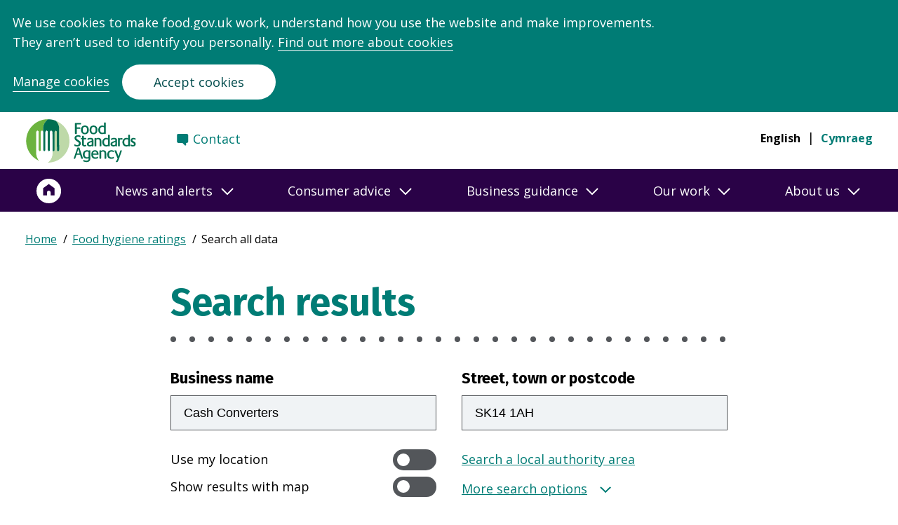

--- FILE ---
content_type: text/html; charset=utf-8
request_url: https://ratings.food.gov.uk/business-search?business-name-search=Cash%20Converters&address-search=SK14%201AH
body_size: 26038
content:
<!DOCTYPE html><html lang="en"><head><meta charSet="utf-8" data-next-head=""/><meta name="viewport" content="width=device-width" data-next-head=""/><title data-next-head="">Search all data | Food Hygiene Ratings</title><link rel="preload" href="/_next/static/css/cb09b9959900ba53.css" as="style"/><link rel="stylesheet" href="/_next/static/css/cb09b9959900ba53.css" data-n-g=""/><noscript data-n-css=""></noscript><script defer="" noModule="" src="/_next/static/chunks/polyfills-42372ed130431b0a.js"></script><script src="/_next/static/chunks/webpack-38dc13a5b5d2e37f.js" defer=""></script><script src="/_next/static/chunks/framework-aa78fbef1a0add93.js" defer=""></script><script src="/_next/static/chunks/main-48ad01c98ba69aa5.js" defer=""></script><script src="/_next/static/chunks/pages/_app-4d9f56087c45a7d7.js" defer=""></script><script src="/_next/static/chunks/695-c33ea17f4d64b4f6.js" defer=""></script><script src="/_next/static/chunks/190-13ef91927d1c603b.js" defer=""></script><script src="/_next/static/chunks/728-d9883ade2e304242.js" defer=""></script><script src="/_next/static/chunks/408-aba0d3d01525e8e9.js" defer=""></script><script src="/_next/static/chunks/607-cd4dd028bb234459.js" defer=""></script><script src="/_next/static/chunks/292-1e2be15aa6e97d37.js" defer=""></script><script src="/_next/static/chunks/pages/business-search-d95ec3fed6091a02.js" defer=""></script><script src="/_next/static/6JOaom2m8Ba_V0mJGCsME/_buildManifest.js" defer=""></script><script src="/_next/static/6JOaom2m8Ba_V0mJGCsME/_ssgManifest.js" defer=""></script></head><body><div id="__next"><header><div class="skip-to-main-content"><a href="#main-content" class="skip-to-main-content__link">Skip to main content</a></div><div class="header header--main "><div class="header__grid-container"><div class="header__grid-row"><div class="header__wrapper"><div class="header__bottom"><div class="header__logo-container"><div class="header__logo-wrapper header__primary-logo-wrapper"><a href="https://www.food.gov.uk/" class="header__logo"><span class="header__logo-label visually-hidden">Food Standards Agency - Frontpage</span><div class="header__logo-svg header__logo-svg--english" aria-hidden="true"></div></a></div></div><nav class="header__links header__links--desktop header__links--english" aria-label="Secondary Menu"><div class="header__links-wrapper"><div class="header__links-item"><a href="https://www.food.gov.uk/contact/consumers/find-details" class="header__links-anchor header__links-anchor--contact">Contact</a></div></div></nav><nav class="header__languages header__languages--desktop header__nav" aria-label="Language switcher" aria-hidden="false"><ul class="header__languages-list"><li class="header__language"><a class="header__language-link header__language-link--selected" href="/business-search">English</a></li><li class="header__language"><a class="header__language-link header__language-link--" lang="cy" href="/cy/business-search">Cymraeg</a></li></ul></nav><button class="header__menu " aria-expanded="false" aria-controls="navigation"><span class="visually-hidden">Navigation Menu</span><svg class="header__menu-symbol header__menu-toggle" aria-hidden="true" xmlns="http://www.w3.org/2000/svg" version="1.0" width="47" height="47" viewBox="0 0 258 186" preserveAspectRatio="xMidYMid meet"><g class="svg-menu-toggle" transform="translate(0,186) scale(0.1,-0.1)" fill="#007c75" stroke="none"><path class="line line-1" d="M837 1572 c-35 -36 -34 -71 1 -105 l28 -27 505 0 505 0 27 28 c34 36 34 68 0 104 l-27 28 -506 0 -506 0 -27 -28z"></path><path class="line line-2" d="M477 972 c-35 -36 -34 -71 1 -105 l28 -27 684 0 684 0 28 27 c36 35 36 71 0 106 l-28 27 -685 0 -685 0 -27 -28z"></path><path class="line line-3" d="M837 372 c-35 -36 -34 -71 1 -105 l28 -27 505 0 505 0 27 28 c34 36 34 68 0 104 l-27 28 -506 0 -506 0 -27 -28z"></path></g></svg></button></div></div></div></div><div class="header__navigation"><nav class="header__links header__links--mobile header__links--english" aria-label="Secondary Menu"><div class="header__links-wrapper"><div class="header__links-item"><a href="https://www.food.gov.uk/contact/consumers/find-details" class="header__links-anchor header__links-anchor--contact">Contact</a></div></div></nav><div class="header__navigation"><nav class="navigation" aria-label="Main navigation"><div class="navigation__background-blur"></div><div class="navigation__container"><div class="navigation__row"><div class="navigation__wrapper"><ul class="navigation__menu navigation__menu--level-1"><li class="navigation__link navigation__link--home"><a href="https://www.food.gov.uk" aria-label="Home"><span>Home</span><svg aria-hidden="true" focusable="false" width="36" height="38" xmlns="http://www.w3.org/2000/svg" viewBox="-1.5 -1.5 40 40"><g fill="none" fill-rule="evenodd"><path d="M36 19.013c0 9.941-8.059 18-18 18s-18-8.059-18-18 8.059-18 18-18 18 8.059 18 18" fill="#FFF" stroke="#ffffff" stroke-width="3"></path><path d="m18 8.013-9 6.585v11.415h6.075v-4.61c0-1.58 1.304-2.853 2.925-2.853 1.62 0 2.925 1.272 2.925 2.853v4.61H27V14.598l-9-6.585z" fill="#2A0247" fill-rule="nonzero"></path></g></svg></a></li><li class="navigation__link"><button aria-expanded="false" id="nav-news-and-alerts" title="News and alerts"><span class="navigation__link__label">News and alerts</span><span class="navigation__link__arrow"><svg aria-hidden="true" focusable="false" width="18" height="11" viewBox="0 0 18 11" xmlns="http://www.w3.org/2000/svg"><path d="m1 1 8 8 8-8" fill="none" fill-rule="evenodd"></path></svg></span></button><div class="navigation__submenu" role="region" aria-labelledby="nav-news-and-alerts"><div class="navigation__group"><p class="navigation__group-title navigation__group-title--desktop">News and alerts</p><button class="navigation__group-title navigation__group-title--mobile" aria-expanded="false" id="submenu-0-0-news-and-alerts" title="News and alerts"><span class="navigation__link__label">News and alerts</span><span class="navigation__link__arrow"><svg aria-hidden="true" focusable="false" width="18" height="11" viewBox="0 0 18 11" xmlns="http://www.w3.org/2000/svg"><path d="m1 1 8 8 8-8" fill="none" fill-rule="evenodd"></path></svg></span></button><div class="navigation__menu-wrapper" aria-labelledby="submenu-0-0-news-and-alerts"><ul class="navigation__menu navigation__menu--level-2"><li class="navigation__link"><a href="https://www.food.gov.uk/search?keywords=&amp;filter_type%5BNews%5D=News">News</a></li><li class="navigation__link"><a href="https://www.food.gov.uk/search?keywords=&amp;filter_type%5BFood%20alert%5D=Food%20alert">Food alerts</a></li><li class="navigation__link"><a href="https://www.food.gov.uk/search?keywords=&amp;filter_type%5BAllergy%20alert%5D=Allergy%20alert">Allergy alerts</a></li><li class="navigation__link"><a href="https://www.food.gov.uk/news-alerts/subscribe">Sign up to news and alerts</a></li><li class="navigation__link"><a href="https://www.food.gov.uk/news-alerts/newsletters-from-the-food-standards-agency">Newsletters</a></li><li class="navigation__link navigation__link--read-more"><a href="https://www.food.gov.uk/news-alerts"><span class="navigation__link__read-more-arrow"></span>More in News and alerts</a></li></ul></div></div></div></li><li class="navigation__link"><button aria-expanded="false" id="nav-consumer-advice" title="Consumer advice"><span class="navigation__link__label">Consumer advice</span><span class="navigation__link__arrow"><svg aria-hidden="true" focusable="false" width="18" height="11" viewBox="0 0 18 11" xmlns="http://www.w3.org/2000/svg"><path d="m1 1 8 8 8-8" fill="none" fill-rule="evenodd"></path></svg></span></button><div class="navigation__submenu" role="region" aria-labelledby="nav-consumer-advice"><div class="navigation__group"><p class="navigation__group-title navigation__group-title--desktop">Popular content</p><button class="navigation__group-title navigation__group-title--mobile" aria-expanded="false" id="submenu-1-0-popular-content" title="Popular content"><span class="navigation__link__label">Popular content</span><span class="navigation__link__arrow"><svg aria-hidden="true" focusable="false" width="18" height="11" viewBox="0 0 18 11" xmlns="http://www.w3.org/2000/svg"><path d="m1 1 8 8 8-8" fill="none" fill-rule="evenodd"></path></svg></span></button><div class="navigation__menu-wrapper" aria-labelledby="submenu-1-0-popular-content"><ul class="navigation__menu navigation__menu--level-2"><li class="navigation__link"><a href="https://www.food.gov.uk/safety-hygiene/glycerol">Glycerol</a></li><li class="navigation__link"><a href="https://www.food.gov.uk/safety-hygiene/food-additives">Food additives and E numbers</a></li><li class="navigation__link"><a href="https://www.food.gov.uk/safety-hygiene/best-before-and-use-by-dates">Best before and use-by dates</a></li><li class="navigation__link"><a href="https://www.food.gov.uk/safety-hygiene/home-food-fact-checker">Home food fact checker</a></li><li class="navigation__link"><a href="https://www.food.gov.uk/safety-hygiene/providing-food-at-community-and-charity-events">Providing food at community and charity events</a></li><li class="navigation__link"><a href="https://www.food.gov.uk/safety-hygiene/handling-flour-and-flour-products-safely">Handling flour and flour products safely</a></li></ul></div></div><div class="navigation__group"><p class="navigation__group-title navigation__group-title--desktop">Food safety and hygiene</p><button class="navigation__group-title navigation__group-title--mobile" aria-expanded="false" id="submenu-1-1-food-safety-and-hygiene" title="Food safety and hygiene"><span class="navigation__link__label">Food safety and hygiene</span><span class="navigation__link__arrow"><svg aria-hidden="true" focusable="false" width="18" height="11" viewBox="0 0 18 11" xmlns="http://www.w3.org/2000/svg"><path d="m1 1 8 8 8-8" fill="none" fill-rule="evenodd"></path></svg></span></button><div class="navigation__menu-wrapper" aria-labelledby="submenu-1-1-food-safety-and-hygiene"><ul class="navigation__menu navigation__menu--level-2"><li class="navigation__link"><a href="https://www.food.gov.uk/food-safety-and-hygiene/food-poisoning">Food poisoning</a></li><li class="navigation__link"><a href="https://www.food.gov.uk/food-safety-and-hygiene/food-safety-and-hygiene-at-home">Food safety and hygiene at home</a></li><li class="navigation__link"><a href="https://www.food.gov.uk/food-safety-and-hygiene/eating-out-parties-and-events">Eating out, parties and events</a></li><li class="navigation__link"><a href="https://www.food.gov.uk/food-safety-and-hygiene/food-allergies-intolerances-and-coeliac-disease">Food allergies, intolerances, and coeliac disease</a></li><li class="navigation__link"><a href="https://www.food.gov.uk/food-safety-and-hygiene/chemical-food-safety">Chemical food safety</a></li><li class="navigation__link"><a href="https://www.food.gov.uk/food-safety-and-hygiene/gm-and-novel-foods">GM and novel foods</a></li><li class="navigation__link"><a href="https://www.food.gov.uk/food-safety-and-hygiene/food-safety-in-emergencies">Food safety in emergencies</a></li><li class="navigation__link navigation__link--read-more"><a href="https://www.food.gov.uk/food-safety-and-hygiene"><span class="navigation__link__read-more-arrow"></span>More in Food safety and hygiene</a></li></ul></div></div><div class="navigation__group"><p class="navigation__group-title navigation__group-title--desktop">Nutrition in Northern Ireland</p><button class="navigation__group-title navigation__group-title--mobile" aria-expanded="false" id="submenu-1-2-nutrition-in-northern-ireland" title="Nutrition in Northern Ireland"><span class="navigation__link__label">Nutrition in Northern Ireland</span><span class="navigation__link__arrow"><svg aria-hidden="true" focusable="false" width="18" height="11" viewBox="0 0 18 11" xmlns="http://www.w3.org/2000/svg"><path d="m1 1 8 8 8-8" fill="none" fill-rule="evenodd"></path></svg></span></button><div class="navigation__menu-wrapper" aria-labelledby="submenu-1-2-nutrition-in-northern-ireland"><ul class="navigation__menu navigation__menu--level-2"><li class="navigation__link"><a href="https://www.food.gov.uk/business-guidance/the-eatwell-guide-and-resources">Eatwell Guide</a></li><li class="navigation__link"><a href="https://www.food.gov.uk/safety-hygiene/check-the-label">Check the label</a></li><li class="navigation__link"><a href="https://www.food.gov.uk/safety-hygiene/nutrients-what-you-need-to-know">Nutrients</a></li><li class="navigation__link"><a href="https://www.food.gov.uk/business-guidance/food-poverty">Food poverty</a></li><li class="navigation__link"><a href="https://www.food.gov.uk/safety-hygiene/healthy-recipes">Healthy Recipes</a></li><li class="navigation__link navigation__link--read-more"><a href="https://www.food.gov.uk/consumer-advice/nutrition-in-northern-ireland-for-consumers"><span class="navigation__link__read-more-arrow"></span>More in Nutrition in Northern Ireland</a></li></ul></div></div><div class="navigation__group"><p class="navigation__group-title navigation__group-title--desktop">Ratings and reporting</p><button class="navigation__group-title navigation__group-title--mobile" aria-expanded="false" id="submenu-1-3-ratings-and-reporting" title="Ratings and reporting"><span class="navigation__link__label">Ratings and reporting</span><span class="navigation__link__arrow"><svg aria-hidden="true" focusable="false" width="18" height="11" viewBox="0 0 18 11" xmlns="http://www.w3.org/2000/svg"><path d="m1 1 8 8 8-8" fill="none" fill-rule="evenodd"></path></svg></span></button><div class="navigation__menu-wrapper" aria-labelledby="submenu-1-3-ratings-and-reporting"><ul class="navigation__menu navigation__menu--level-2"><li class="navigation__link"><a href="https://ratings.food.gov.uk/">Check the food hygiene rating of a food shop or a restaurant</a></li><li class="navigation__link"><a href="https://www.food.gov.uk/safety-hygiene/food-hygiene-rating-scheme">Food hygiene rating scheme explained</a></li><li class="navigation__link"><a href="https://www.food.gov.uk/contact/consumers/report-a-food-problem">Report a food problem</a></li><li class="navigation__link"><a href="https://www.food.gov.uk/contact/consumers/report-problem/report-a-problem-with-a-food-hygiene-rating">Report a problem with a food hygiene rating</a></li></ul></div></div></div></li><li class="navigation__link"><button aria-expanded="false" id="nav-business-guidance" title="Business guidance"><span class="navigation__link__label">Business guidance</span><span class="navigation__link__arrow"><svg aria-hidden="true" focusable="false" width="18" height="11" viewBox="0 0 18 11" xmlns="http://www.w3.org/2000/svg"><path d="m1 1 8 8 8-8" fill="none" fill-rule="evenodd"></path></svg></span></button><div class="navigation__submenu" role="region" aria-labelledby="nav-business-guidance"><div class="navigation__group"><p class="navigation__group-title navigation__group-title--desktop">Popular content</p><button class="navigation__group-title navigation__group-title--mobile" aria-expanded="false" id="submenu-2-0-popular-content" title="Popular content"><span class="navigation__link__label">Popular content</span><span class="navigation__link__arrow"><svg aria-hidden="true" focusable="false" width="18" height="11" viewBox="0 0 18 11" xmlns="http://www.w3.org/2000/svg"><path d="m1 1 8 8 8-8" fill="none" fill-rule="evenodd"></path></svg></span></button><div class="navigation__menu-wrapper" aria-labelledby="submenu-2-0-popular-content"><ul class="navigation__menu navigation__menu--level-2"><li class="navigation__link"><a href="https://www.food.gov.uk/business-guidance/safer-food-better-business-sfbb">Safer food better business (SFBB)</a></li><li class="navigation__link"><a href="https://www.food.gov.uk/business-guidance/allergen-guidance-for-food-businesses">Allergen guidance</a></li><li class="navigation__link"><a href="https://www.food.gov.uk/business-guidance/online-food-safety-training">Online training</a></li><li class="navigation__link"><a href="https://www.food.gov.uk/business-guidance/getting-ready-to-start-your-food-business">Starting a food business</a></li><li class="navigation__link"><a href="https://www.food.gov.uk/here-to-help">Running a food business</a></li><li class="navigation__link"><a href="https://www.food.gov.uk/business-guidance/how-food-hygiene-ratings-work">Food hygiene ratings</a></li></ul></div></div><div class="navigation__group"><p class="navigation__group-title navigation__group-title--desktop">Business guidance</p><button class="navigation__group-title navigation__group-title--mobile" aria-expanded="false" id="submenu-2-1-business-guidance" title="Business guidance"><span class="navigation__link__label">Business guidance</span><span class="navigation__link__arrow"><svg aria-hidden="true" focusable="false" width="18" height="11" viewBox="0 0 18 11" xmlns="http://www.w3.org/2000/svg"><path d="m1 1 8 8 8-8" fill="none" fill-rule="evenodd"></path></svg></span></button><div class="navigation__menu-wrapper" aria-labelledby="submenu-2-1-business-guidance"><ul class="navigation__menu navigation__menu--level-2"><li class="navigation__link"><a href="https://www.food.gov.uk/business-guidance/business-guidance/packaging-and-labelling">Packaging and labelling</a></li><li class="navigation__link"><a href="https://www.food.gov.uk/food-hygiene">Food hygiene</a></li><li class="navigation__link"><a href="https://www.food.gov.uk/business-guidance/business-guidance/food-safety-management-for-businesses">Food safety management</a></li><li class="navigation__link"><a href="https://www.food.gov.uk/business-guidance/cannabidiol-cbd">CBD guidance</a></li><li class="navigation__link"><a href="https://www.food.gov.uk/business-guidance/operational-safety">Operational safety</a></li><li class="navigation__link"><a href="https://www.food.gov.uk/business-guidance/chemical-safety">Chemical safety</a></li><li class="navigation__link"><a href="https://www.food.gov.uk/business-guidance/innovative-food-guidance-hub">Innovative Food Guidance Hub</a></li><li class="navigation__link navigation__link--read-more"><a href="https://www.food.gov.uk/here-to-help"><span class="navigation__link__read-more-arrow"></span>More in Business guidance</a></li></ul></div></div><div class="navigation__group"><p class="navigation__group-title navigation__group-title--desktop">Industry guidance</p><button class="navigation__group-title navigation__group-title--mobile" aria-expanded="false" id="submenu-2-2-industry-guidance" title="Industry guidance"><span class="navigation__link__label">Industry guidance</span><span class="navigation__link__arrow"><svg aria-hidden="true" focusable="false" width="18" height="11" viewBox="0 0 18 11" xmlns="http://www.w3.org/2000/svg"><path d="m1 1 8 8 8-8" fill="none" fill-rule="evenodd"></path></svg></span></button><div class="navigation__menu-wrapper" aria-labelledby="submenu-2-2-industry-guidance"><ul class="navigation__menu navigation__menu--level-2"><li class="navigation__link"><a href="https://www.food.gov.uk/animal-feed-0">Animal feed</a></li><li class="navigation__link"><a href="https://www.food.gov.uk/business-guidance/industry-guidance/dairy-and-farming">Dairy and farming</a></li><li class="navigation__link"><a href="https://www.food.gov.uk/business-guidance/industry-guidance/fish-and-shellfish">Fish and shellfish</a></li><li class="navigation__link"><a href="https://www.food.gov.uk/business-guidance/imports-exports">Imports and exports</a></li><li class="navigation__link"><a href="https://www.food.gov.uk/business-guidance/meat-premises-and-slaughter">Meat and slaughter</a></li><li class="navigation__link"><a href="https://www.food.gov.uk/business-guidance/regulated-products">Regulated products</a></li><li class="navigation__link"><a href="https://www.food.gov.uk/business-guidance/industry-guidance/wine">Wine</a></li></ul></div></div><div class="navigation__group"><p class="navigation__group-title navigation__group-title--desktop">Nutrition in Northern Ireland</p><button class="navigation__group-title navigation__group-title--mobile" aria-expanded="false" id="submenu-2-3-nutrition-in-northern-ireland" title="Nutrition in Northern Ireland"><span class="navigation__link__label">Nutrition in Northern Ireland</span><span class="navigation__link__arrow"><svg aria-hidden="true" focusable="false" width="18" height="11" viewBox="0 0 18 11" xmlns="http://www.w3.org/2000/svg"><path d="m1 1 8 8 8-8" fill="none" fill-rule="evenodd"></path></svg></span></button><div class="navigation__menu-wrapper" aria-labelledby="submenu-2-3-nutrition-in-northern-ireland"><ul class="navigation__menu navigation__menu--level-2"><li class="navigation__link"><a href="https://www.food.gov.uk/business-guidance/calorie-wise">Calorie Wise</a></li><li class="navigation__link"><a href="https://www.food.gov.uk/business-guidance/healthier-catering-guidance-for-different-types-of-businesses">Healthier catering guides</a></li><li class="navigation__link"><a href="https://www.food.gov.uk/business-guidance/making-food-better-programme">Healthier food reformulation </a></li><li class="navigation__link"><a href="https://www.food.gov.uk/business-guidance/menucal-calorie-and-allergen-tool">MenuCal</a></li><li class="navigation__link"><a href="https://www.food.gov.uk/business-guidance/nutrition-labelling">Nutrition labelling</a></li><li class="navigation__link"><a href="https://www.food.gov.uk/safety-hygiene/nutrition-research">Nutrition research</a></li><li class="navigation__link navigation__link--read-more"><a href="https://www.food.gov.uk/nutrition-in-northern-ireland-for-businesses"><span class="navigation__link__read-more-arrow"></span>More in Nutrition in Northern Ireland</a></li></ul></div></div><div class="navigation__group"><p class="navigation__group-title navigation__group-title--desktop">Business services</p><button class="navigation__group-title navigation__group-title--mobile" aria-expanded="false" id="submenu-2-4-business-services" title="Business services"><span class="navigation__link__label">Business services</span><span class="navigation__link__arrow"><svg aria-hidden="true" focusable="false" width="18" height="11" viewBox="0 0 18 11" xmlns="http://www.w3.org/2000/svg"><path d="m1 1 8 8 8-8" fill="none" fill-rule="evenodd"></path></svg></span></button><div class="navigation__menu-wrapper" aria-labelledby="submenu-2-4-business-services"><ul class="navigation__menu navigation__menu--level-2"><li class="navigation__link"><a href="https://fsa-services-eng-forms.food.gov.uk/regulated-products-application">Apply for a regulated product authorisation</a></li><li class="navigation__link"><a href="https://www.food.gov.uk/business-guidance/how-to-apply-for-approval-of-a-meat-or-food-establishment">Apply for approval of a meat or food establishment</a></li><li class="navigation__link"><a href="https://fsa-services-eng-forms.food.gov.uk/Wine-Registration-Service">Register a vineyard or winery</a></li><li class="navigation__link navigation__link--read-more"><a href="https://www.food.gov.uk/contact/businesses/services"><span class="navigation__link__read-more-arrow"></span>More in Business services</a></li></ul></div></div></div></li><li class="navigation__link"><button aria-expanded="false" id="nav-our-work" title="Our work"><span class="navigation__link__label">Our work</span><span class="navigation__link__arrow"><svg aria-hidden="true" focusable="false" width="18" height="11" viewBox="0 0 18 11" xmlns="http://www.w3.org/2000/svg"><path d="m1 1 8 8 8-8" fill="none" fill-rule="evenodd"></path></svg></span></button><div class="navigation__submenu" role="region" aria-labelledby="nav-our-work"><div class="navigation__group"><p class="navigation__group-title navigation__group-title--desktop">Science and evidence</p><button class="navigation__group-title navigation__group-title--mobile" aria-expanded="false" id="submenu-3-0-science-and-evidence" title="Science and evidence"><span class="navigation__link__label">Science and evidence</span><span class="navigation__link__arrow"><svg aria-hidden="true" focusable="false" width="18" height="11" viewBox="0 0 18 11" xmlns="http://www.w3.org/2000/svg"><path d="m1 1 8 8 8-8" fill="none" fill-rule="evenodd"></path></svg></span></button><div class="navigation__menu-wrapper" aria-labelledby="submenu-3-0-science-and-evidence"><ul class="navigation__menu navigation__menu--level-2"><li class="navigation__link"><a href="https://www.food.gov.uk/about-us/areas-of-research-interest">Areas of research interest</a></li><li class="navigation__link"><a href="https://www.food.gov.uk/our-work/science-and-evidence/research-reports">Research reports</a></li><li class="navigation__link"><a href="https://www.food.gov.uk/about-us/scientific-advisory-committees">Science Committees</a></li><li class="navigation__link"><a href="https://www.food.gov.uk/about-us/applying-for-research-funding">Apply for research funding</a></li><li class="navigation__link navigation__link--read-more"><a href="https://www.food.gov.uk/our-work/science-and-evidence"><span class="navigation__link__read-more-arrow"></span>More in Science and evidence</a></li></ul></div></div><div class="navigation__group"><p class="navigation__group-title navigation__group-title--desktop">Risk analysis</p><button class="navigation__group-title navigation__group-title--mobile" aria-expanded="false" id="submenu-3-1-risk-analysis" title="Risk analysis"><span class="navigation__link__label">Risk analysis</span><span class="navigation__link__arrow"><svg aria-hidden="true" focusable="false" width="18" height="11" viewBox="0 0 18 11" xmlns="http://www.w3.org/2000/svg"><path d="m1 1 8 8 8-8" fill="none" fill-rule="evenodd"></path></svg></span></button><div class="navigation__menu-wrapper" aria-labelledby="submenu-3-1-risk-analysis"><ul class="navigation__menu navigation__menu--level-2"><li class="navigation__link"><a href="https://www.food.gov.uk/our-work/the-risk-analysis-process">Our risk analysis</a></li><li class="navigation__link"><a href="https://www.food.gov.uk/about-us/risk-analysis/register-of-risk-analysis-issues">Register of risk analysis issues</a></li><li class="navigation__link navigation__link--read-more"><a href="https://www.food.gov.uk/our-work/risk-analysis"><span class="navigation__link__read-more-arrow"></span>More in Risk analysis</a></li></ul></div></div><div class="navigation__group"><p class="navigation__group-title navigation__group-title--desktop">National Food Crime Unit</p><button class="navigation__group-title navigation__group-title--mobile" aria-expanded="false" id="submenu-3-2-national-food-crime-unit" title="National Food Crime Unit"><span class="navigation__link__label">National Food Crime Unit</span><span class="navigation__link__arrow"><svg aria-hidden="true" focusable="false" width="18" height="11" viewBox="0 0 18 11" xmlns="http://www.w3.org/2000/svg"><path d="m1 1 8 8 8-8" fill="none" fill-rule="evenodd"></path></svg></span></button><div class="navigation__menu-wrapper" aria-labelledby="submenu-3-2-national-food-crime-unit"><ul class="navigation__menu navigation__menu--level-2"><li class="navigation__link"><a href="https://www.food.gov.uk/about-us/national-food-crime-unit">About the Food Crime Unit</a></li><li class="navigation__link"><a href="https://www.food.gov.uk/safety-hygiene/food-crime">Food crime</a></li><li class="navigation__link"><a href="https://www.food.gov.uk/contact/consumers/report-problem/report-a-product-labelling-issue/report-a-food-crime">Report a food crime</a></li><li class="navigation__link navigation__link--read-more"><a href="https://www.food.gov.uk/our-work/nfcu"><span class="navigation__link__read-more-arrow"></span>More in National Food Crime Unit</a></li></ul></div></div><div class="navigation__group"><p class="navigation__group-title navigation__group-title--desktop">Consultations</p><button class="navigation__group-title navigation__group-title--mobile" aria-expanded="false" id="submenu-3-3-consultations" title="Consultations"><span class="navigation__link__label">Consultations</span><span class="navigation__link__arrow"><svg aria-hidden="true" focusable="false" width="18" height="11" viewBox="0 0 18 11" xmlns="http://www.w3.org/2000/svg"><path d="m1 1 8 8 8-8" fill="none" fill-rule="evenodd"></path></svg></span></button><div class="navigation__menu-wrapper" aria-labelledby="submenu-3-3-consultations"><ul class="navigation__menu navigation__menu--level-2"><li class="navigation__link"><a href="https://www.food.gov.uk/news-alerts/search/consultations">All consultations</a></li><li class="navigation__link"><a href="https://www.food.gov.uk/news-alerts/search/consultations?consultation_status%5BOpen%5D=Open">Open consultations</a></li><li class="navigation__link"><a href="https://www.food.gov.uk/news-alerts/search/consultations?consultation_type%5BRegulated%20products%20consultation%5D=Regulated%20products%20consultation">Regulated products consultations</a></li><li class="navigation__link"><a href="https://www.food.gov.uk/search?keywords=&amp;filter_type%5BConsultation%5D=Consultation&amp;consultation_type%5BCall%20for%20evidence%5D=Call%20for%20evidence">Calls for evidence</a></li></ul></div></div></div></li><li class="navigation__link"><button aria-expanded="false" id="nav-about-us" title="About us"><span class="navigation__link__label">About us</span><span class="navigation__link__arrow"><svg aria-hidden="true" focusable="false" width="18" height="11" viewBox="0 0 18 11" xmlns="http://www.w3.org/2000/svg"><path d="m1 1 8 8 8-8" fill="none" fill-rule="evenodd"></path></svg></span></button><div class="navigation__submenu" role="region" aria-labelledby="nav-about-us"><div class="navigation__group"><p class="navigation__group-title navigation__group-title--desktop">Our organisation</p><button class="navigation__group-title navigation__group-title--mobile" aria-expanded="false" id="submenu-4-0-our-organisation" title="Our organisation"><span class="navigation__link__label">Our organisation</span><span class="navigation__link__arrow"><svg aria-hidden="true" focusable="false" width="18" height="11" viewBox="0 0 18 11" xmlns="http://www.w3.org/2000/svg"><path d="m1 1 8 8 8-8" fill="none" fill-rule="evenodd"></path></svg></span></button><div class="navigation__menu-wrapper" aria-labelledby="submenu-4-0-our-organisation"><ul class="navigation__menu navigation__menu--level-2"><li class="navigation__link"><a href="https://www.food.gov.uk/about-us/fsa-board-meetings">Board meetings</a></li><li class="navigation__link"><a href="https://www.food.gov.uk/about-us/leadership-team">Leadership team</a></li><li class="navigation__link"><a href="https://www.food.gov.uk/about-us/our-strategy">Our strategy</a></li><li class="navigation__link"><a href="https://www.food.gov.uk/about-us/nifac-northern-ireland-food-advisory-committee">Northern Ireland Food Advisory Committee</a></li><li class="navigation__link"><a href="https://www.food.gov.uk/about-us/wfac-welsh-food-advisory-committee">Welsh Food Advisory Committee</a></li><li class="navigation__link navigation__link--read-more"><a href="https://www.food.gov.uk/about-us/our-organisation"><span class="navigation__link__read-more-arrow"></span>More in Our organisation</a></li></ul></div></div><div class="navigation__group"><p class="navigation__group-title navigation__group-title--desktop">How we work</p><button class="navigation__group-title navigation__group-title--mobile" aria-expanded="false" id="submenu-4-1-how-we-work" title="How we work"><span class="navigation__link__label">How we work</span><span class="navigation__link__arrow"><svg aria-hidden="true" focusable="false" width="18" height="11" viewBox="0 0 18 11" xmlns="http://www.w3.org/2000/svg"><path d="m1 1 8 8 8-8" fill="none" fill-rule="evenodd"></path></svg></span></button><div class="navigation__menu-wrapper" aria-labelledby="submenu-4-1-how-we-work"><ul class="navigation__menu navigation__menu--level-2"><li class="navigation__link"><a href="https://www.food.gov.uk/about-us/annual-reports-and-accounts-including-our-food">Annual reports and accounts, including Our Food</a></li><li class="navigation__link"><a href="https://www.food.gov.uk/about-us/who-we-are">Who we are</a></li><li class="navigation__link"><a href="https://www.food.gov.uk/about-us/four-country-working">Four-country working</a></li><li class="navigation__link"><a href="https://www.food.gov.uk/about-us/freedom-of-information">Freedom of information</a></li><li class="navigation__link"><a href="https://www.food.gov.uk/about-us/regulatory-approach">Regulatory approach</a></li><li class="navigation__link"><a href="https://www.food.gov.uk/local-authorities/local-authorities">Working with local authorities</a></li><li class="navigation__link"><a href="https://www.food.gov.uk/about-us/contracts-and-tenders">Contracts and tenders</a></li><li class="navigation__link navigation__link--read-more"><a href="https://www.food.gov.uk/about-us/how-we-work"><span class="navigation__link__read-more-arrow"></span>More in How we work</a></li></ul></div></div><div class="navigation__group"><p class="navigation__group-title navigation__group-title--desktop">Contact us</p><button class="navigation__group-title navigation__group-title--mobile" aria-expanded="false" id="submenu-4-2-contact-us" title="Contact us"><span class="navigation__link__label">Contact us</span><span class="navigation__link__arrow"><svg aria-hidden="true" focusable="false" width="18" height="11" viewBox="0 0 18 11" xmlns="http://www.w3.org/2000/svg"><path d="m1 1 8 8 8-8" fill="none" fill-rule="evenodd"></path></svg></span></button><div class="navigation__menu-wrapper" aria-labelledby="submenu-4-2-contact-us"><ul class="navigation__menu navigation__menu--level-2"><li class="navigation__link"><a href="https://www.food.gov.uk/contact/businesses/services">Find business services</a></li><li class="navigation__link"><a href="https://www.food.gov.uk/contact/consumers/report-a-food-problem">Report a food problem</a></li><li class="navigation__link"><a href="https://www.food.gov.uk/contact/consumers/find-details">Find contact details</a></li></ul></div></div><div class="navigation__group"><p class="navigation__group-title navigation__group-title--desktop">Working for us</p><button class="navigation__group-title navigation__group-title--mobile" aria-expanded="false" id="submenu-4-3-working-for-us" title="Working for us"><span class="navigation__link__label">Working for us</span><span class="navigation__link__arrow"><svg aria-hidden="true" focusable="false" width="18" height="11" viewBox="0 0 18 11" xmlns="http://www.w3.org/2000/svg"><path d="m1 1 8 8 8-8" fill="none" fill-rule="evenodd"></path></svg></span></button><div class="navigation__menu-wrapper" aria-labelledby="submenu-4-3-working-for-us"><ul class="navigation__menu navigation__menu--level-2"><li class="navigation__link"><a href="https://www.food.gov.uk/about-us/working-for-us">Current vacancies</a></li><li class="navigation__link"><a href="https://www.food.gov.uk/about-us/equality-and-diversity">Equality and diversity</a></li></ul></div></div></div></li></ul></div></div></div></nav></div><nav class="header__languages header__languages--mobile" aria-label="Language switcher"><ul class="header__languages-list"><li class="header__language"><a class="header__language-link header__language-link--selected" href="/business-search">English</a></li><li class="header__language"><a class="header__language-link header__language-link--" lang="cy" href="/cy/business-search">Cymraeg</a></li></ul></nav></div></div></header><main id="main-content"><div class="full-width"><div class="full-width__container"><div class="full-width__row"><div class="full-width__wrapper"><div class="breadcrumb collapsed full"><div class="breadcrumb__left"><p class="breadcrumb__label visually-hidden">Breadcrumb</p><a tabindex="-1" href="#" class="breadcrumb__mobile-overlay" aria-expanded="false"><span class="visually-hidden">Expand breadcrumb navigation</span></a><div class="breadcrumb__items"><div class="breadcrumb__item"><a tabindex="0" class="breadcrumb__link" href="https://www.food.gov.uk/">Home</a></div><div class="breadcrumb__item"><a tabindex="0" class="breadcrumb__link" href="/">Food hygiene ratings</a></div><div class="breadcrumb__item"><span>Search all data</span></div></div></div></div></div></div></div></div><div class="fhrs-layout"><div class="fhrs-layout__container"><div class="fhrs-layout__row"><div class="fhrs-layout__center"><form class="ratings-search-box"><div class="ratings-search-box__title"><h1 class="form-title  form-title--underlined">Search results</h1></div><div class="ratings-search-box__error__container" role="alert"><div class="ratings-search-box__error__title">Please enter either &quot;Business Name&quot; or &quot;Street, town or postcode&quot; or select at least one search option</div></div><div class="ratings-search-box__search-inputs"><div class="ratings-search-box__business-name ratings-search-box__search-inputs__left"><div class="input-field"><div><label class="input-field__label" for="business-name-search">Business name<span class="input-field__required"></span></label></div><div class="input-field__wrapper"><input class="input-field__input" type="text" id="business-name-search" aria-required="false" name="business-name-search" value=""/></div></div></div><div class="ratings-search-box__location-search ratings-search-box__search-inputs__right"><div class="input-field"><div><label class="input-field__label" for="address-search">Street, town or postcode<span class="input-field__required"></span></label></div><div class="input-field__wrapper"><input class="input-field__input" type="text" id="address-search" aria-required="false" name="address-search" value=""/></div></div></div></div><div class="ratings-search-box__toggle-area"><div class="ratings-search-box__toggle-area__left"><div class="ratings-search-box__location-toggle"><div class="toggle-button"><label for="location-toggle"><span class="toggle-button__label">Use my location</span><button aria-label="Use my location" type="button" id="location-toggle" role="switch" aria-checked="false"><span></span></button></label></div></div><div class="ratings-search-box__map-toggle"><div class="toggle-button"><label for="map-toggle"><span class="toggle-button__label">Show results with map</span><button aria-label="Show results with map" type="button" id="map-toggle" role="switch" aria-checked="false"><span></span></button></label></div></div></div><div class="ratings-search-box__toggle-area__right"><a class="ratings-search-box__la-link" href="/search-a-local-authority-area">Search a local authority area</a><button type="button" id="ratings-search-box__more-search-options-button" class="ratings-search-box__more-search-options" aria-expanded="false"><span class="ratings-search-box__more-search-options__label">More search options</span><span class="ratings-search-box__more-search-options__arrow"></span></button></div></div><div class="ratings-search-box__additional-options" role="region" aria-labelledby="ratings-search-box__more-search-options-button" aria-expanded="false"><div class="ratings-search-box__additional-options__row undefined"><div class="ratings-search-box__additional-options__left"><div class="ratings-search-box__dropdown"><div class="dropdown"><div><label for="business_type" class="dropdown__label">Business type<span class="dropdown__required"></span></label></div><div class="dropdown__field"><select name="business_type" id="business_type" class="dropdown__select"><option value="-1" data-value="-1" class="dropdown__option">All</option><option value="7" data-value="7" class="dropdown__option">Distributors/Transporters</option><option value="7838" data-value="7838" class="dropdown__option">Farmers/growers</option><option value="5" data-value="5" class="dropdown__option">Hospitals/Childcare/Caring Premises</option><option value="7842" data-value="7842" class="dropdown__option">Hotel/bed &amp; breakfast/guest house</option><option value="14" data-value="14" class="dropdown__option">Importers/Exporters</option><option value="7839" data-value="7839" class="dropdown__option">Manufacturers/packers</option><option value="7846" data-value="7846" class="dropdown__option">Mobile caterer</option><option value="7841" data-value="7841" class="dropdown__option">Other catering premises</option><option value="7843" data-value="7843" class="dropdown__option">Pub/bar/nightclub</option><option value="1" data-value="1" class="dropdown__option">Restaurant/Cafe/Canteen</option><option value="4613" data-value="4613" class="dropdown__option">Retailers - other</option><option value="7840" data-value="7840" class="dropdown__option">Retailers - supermarkets/hypermarkets</option><option value="7845" data-value="7845" class="dropdown__option">School/college/university</option><option value="7844" data-value="7844" class="dropdown__option">Takeaway/sandwich shop</option></select></div></div></div></div><div class="ratings-search-box__additional-options__right"><div class="ratings-search-box__dropdown"><div class="dropdown"><div><label for="country_or_la" class="dropdown__label">Country or local authority<span class="dropdown__required"></span></label></div><div class="dropdown__field"><select name="country_or_la" id="country_or_la" class="dropdown__select"><option value="all" data-value="all" class="dropdown__option" selected="">All</option><option value="England-fhrs" data-value="England-fhrs" class="dropdown__option">England</option><option value="Northern Ireland-fhrs" data-value="Northern Ireland-fhrs" class="dropdown__option">Northern Ireland</option><option value="Scotland-fhis" data-value="Scotland-fhis" class="dropdown__option">Scotland</option><option value="Wales-fhrs" data-value="Wales-fhrs" class="dropdown__option">Wales</option><option value="197-fhis" data-value="197-fhis" class="dropdown__option">Aberdeen City</option><option value="198-fhis" data-value="198-fhis" class="dropdown__option">Aberdeenshire</option><option value="277-fhrs" data-value="277-fhrs" class="dropdown__option">Adur</option><option value="48-fhrs" data-value="48-fhrs" class="dropdown__option">Amber Valley</option><option value="334-fhrs" data-value="334-fhrs" class="dropdown__option">Anglesey</option><option value="199-fhis" data-value="199-fhis" class="dropdown__option">Angus</option><option value="132-fhrs" data-value="132-fhrs" class="dropdown__option">Antrim and Newtownabbey</option><option value="133-fhrs" data-value="133-fhrs" class="dropdown__option">Ards and North Down</option><option value="200-fhis" data-value="200-fhis" class="dropdown__option">Argyll and Bute</option><option value="134-fhrs" data-value="134-fhrs" class="dropdown__option">Armagh City, Banbridge and Craigavon</option><option value="278-fhrs" data-value="278-fhrs" class="dropdown__option">Arun</option><option value="77-fhrs" data-value="77-fhrs" class="dropdown__option">Ashfield</option><option value="249-fhrs" data-value="249-fhrs" class="dropdown__option">Ashford</option><option value="35-fhrs" data-value="35-fhrs" class="dropdown__option">Babergh</option><option value="88-fhrs" data-value="88-fhrs" class="dropdown__option">Barking and Dagenham</option><option value="89-fhrs" data-value="89-fhrs" class="dropdown__option">Barnet</option><option value="392-fhrs" data-value="392-fhrs" class="dropdown__option">Barnsley</option><option value="6-fhrs" data-value="6-fhrs" class="dropdown__option">Basildon</option><option value="238-fhrs" data-value="238-fhrs" class="dropdown__option">Basingstoke and Deane</option><option value="78-fhrs" data-value="78-fhrs" class="dropdown__option">Bassetlaw</option><option value="326-fhrs" data-value="326-fhrs" class="dropdown__option">Bath and North East Somerset</option><option value="42-fhrs" data-value="42-fhrs" class="dropdown__option">Bedford</option><option value="138-fhrs" data-value="138-fhrs" class="dropdown__option">Belfast City</option><option value="90-fhrs" data-value="90-fhrs" class="dropdown__option">Bexley</option><option value="374-fhrs" data-value="374-fhrs" class="dropdown__option">Birmingham</option><option value="56-fhrs" data-value="56-fhrs" class="dropdown__option">Blaby</option><option value="195-fhrs" data-value="195-fhrs" class="dropdown__option">Blackburn</option><option value="196-fhrs" data-value="196-fhrs" class="dropdown__option">Blackpool</option><option value="335-fhrs" data-value="335-fhrs" class="dropdown__option">Blaenau Gwent</option><option value="49-fhrs" data-value="49-fhrs" class="dropdown__option">Bolsover</option><option value="176-fhrs" data-value="176-fhrs" class="dropdown__option">Bolton</option><option value="63-fhrs" data-value="63-fhrs" class="dropdown__option">Boston</option><option value="328-fhrs" data-value="328-fhrs" class="dropdown__option">Bournemouth, Christchurch and Poole</option><option value="289-fhrs" data-value="289-fhrs" class="dropdown__option">Bracknell Forest</option><option value="393-fhrs" data-value="393-fhrs" class="dropdown__option">Bradford</option><option value="7-fhrs" data-value="7-fhrs" class="dropdown__option">Braintree</option><option value="28-fhrs" data-value="28-fhrs" class="dropdown__option">Breckland</option><option value="91-fhrs" data-value="91-fhrs" class="dropdown__option">Brent</option><option value="8-fhrs" data-value="8-fhrs" class="dropdown__option">Brentwood</option><option value="336-fhrs" data-value="336-fhrs" class="dropdown__option">Bridgend</option><option value="286-fhrs" data-value="286-fhrs" class="dropdown__option">Brighton and Hove</option><option value="324-fhrs" data-value="324-fhrs" class="dropdown__option">Bristol</option><option value="29-fhrs" data-value="29-fhrs" class="dropdown__option">Broadland</option><option value="92-fhrs" data-value="92-fhrs" class="dropdown__option">Bromley</option><option value="355-fhrs" data-value="355-fhrs" class="dropdown__option">Bromsgrove</option><option value="18-fhrs" data-value="18-fhrs" class="dropdown__option">Broxbourne</option><option value="79-fhrs" data-value="79-fhrs" class="dropdown__option">Broxtowe</option><option value="229-fhrs" data-value="229-fhrs" class="dropdown__option">Buckinghamshire</option><option value="164-fhrs" data-value="164-fhrs" class="dropdown__option">Burnley</option><option value="177-fhrs" data-value="177-fhrs" class="dropdown__option">Bury</option><option value="338-fhrs" data-value="338-fhrs" class="dropdown__option">Caerphilly</option><option value="394-fhrs" data-value="394-fhrs" class="dropdown__option">Calderdale</option><option value="1-fhrs" data-value="1-fhrs" class="dropdown__option">Cambridge City</option><option value="93-fhrs" data-value="93-fhrs" class="dropdown__option">Camden</option><option value="361-fhrs" data-value="361-fhrs" class="dropdown__option">Cannock Chase</option><option value="250-fhrs" data-value="250-fhrs" class="dropdown__option">Canterbury City</option><option value="339-fhrs" data-value="339-fhrs" class="dropdown__option">Cardiff</option><option value="341-fhrs" data-value="341-fhrs" class="dropdown__option">Carmarthenshire</option><option value="9-fhrs" data-value="9-fhrs" class="dropdown__option">Castle Point</option><option value="136-fhrs" data-value="136-fhrs" class="dropdown__option">Causeway Coast and Glens</option><option value="43-fhrs" data-value="43-fhrs" class="dropdown__option">Central Bedfordshire</option><option value="340-fhrs" data-value="340-fhrs" class="dropdown__option">Ceredigion</option><option value="57-fhrs" data-value="57-fhrs" class="dropdown__option">Charnwood</option><option value="10-fhrs" data-value="10-fhrs" class="dropdown__option">Chelmsford</option><option value="310-fhrs" data-value="310-fhrs" class="dropdown__option">Cheltenham</option><option value="261-fhrs" data-value="261-fhrs" class="dropdown__option">Cherwell</option><option value="191-fhrs" data-value="191-fhrs" class="dropdown__option">Cheshire East</option><option value="192-fhrs" data-value="192-fhrs" class="dropdown__option">Cheshire West and Chester</option><option value="50-fhrs" data-value="50-fhrs" class="dropdown__option">Chesterfield</option><option value="279-fhrs" data-value="279-fhrs" class="dropdown__option">Chichester</option><option value="165-fhrs" data-value="165-fhrs" class="dropdown__option">Chorley</option><option value="95-fhrs" data-value="95-fhrs" class="dropdown__option">City of London Corporation</option><option value="205-fhis" data-value="205-fhis" class="dropdown__option">Clackmannanshire</option><option value="11-fhrs" data-value="11-fhrs" class="dropdown__option">Colchester</option><option value="228-fhis" data-value="228-fhis" class="dropdown__option">Comhairle nan Eilean Siar (Western Isles)</option><option value="333-fhrs" data-value="333-fhrs" class="dropdown__option">Conwy</option><option value="322-fhrs" data-value="322-fhrs" class="dropdown__option">Cornwall</option><option value="311-fhrs" data-value="311-fhrs" class="dropdown__option">Cotswold</option><option value="375-fhrs" data-value="375-fhrs" class="dropdown__option">Coventry</option><option value="280-fhrs" data-value="280-fhrs" class="dropdown__option">Crawley</option><option value="94-fhrs" data-value="94-fhrs" class="dropdown__option">Croydon</option><option value="158-fhrs" data-value="158-fhrs" class="dropdown__option">Cumberland</option><option value="19-fhrs" data-value="19-fhrs" class="dropdown__option">Dacorum</option><option value="131-fhrs" data-value="131-fhrs" class="dropdown__option">Darlington</option><option value="251-fhrs" data-value="251-fhrs" class="dropdown__option">Dartford</option><option value="342-fhrs" data-value="342-fhrs" class="dropdown__option">Denbighshire</option><option value="84-fhrs" data-value="84-fhrs" class="dropdown__option">Derby City</option><option value="55-fhrs" data-value="55-fhrs" class="dropdown__option">Derbyshire Dales</option><option value="144-fhrs" data-value="144-fhrs" class="dropdown__option">Derry City and Strabane</option><option value="395-fhrs" data-value="395-fhrs" class="dropdown__option">Doncaster</option><option value="305-fhrs" data-value="305-fhrs" class="dropdown__option">Dorset</option><option value="252-fhrs" data-value="252-fhrs" class="dropdown__option">Dover</option><option value="376-fhrs" data-value="376-fhrs" class="dropdown__option">Dudley</option><option value="207-fhis" data-value="207-fhis" class="dropdown__option">Dumfries and Galloway</option><option value="209-fhis" data-value="209-fhis" class="dropdown__option">Dundee City</option><option value="126-fhrs" data-value="126-fhrs" class="dropdown__option">Durham</option><option value="96-fhrs" data-value="96-fhrs" class="dropdown__option">Ealing</option><option value="201-fhis" data-value="201-fhis" class="dropdown__option">East Ayrshire</option><option value="2-fhrs" data-value="2-fhrs" class="dropdown__option">East Cambridgeshire</option><option value="296-fhrs" data-value="296-fhrs" class="dropdown__option">East Devon</option><option value="208-fhis" data-value="208-fhis" class="dropdown__option">East Dunbartonshire</option><option value="239-fhrs" data-value="239-fhrs" class="dropdown__option">East Hampshire</option><option value="20-fhrs" data-value="20-fhrs" class="dropdown__option">East Hertfordshire</option><option value="64-fhrs" data-value="64-fhrs" class="dropdown__option">East Lindsey</option><option value="218-fhis" data-value="218-fhis" class="dropdown__option">East Lothian</option><option value="224-fhis" data-value="224-fhis" class="dropdown__option">East Renfrewshire</option><option value="402-fhrs" data-value="402-fhrs" class="dropdown__option">East Riding of Yorkshire</option><option value="362-fhrs" data-value="362-fhrs" class="dropdown__option">East Staffordshire</option><option value="40-fhrs" data-value="40-fhrs" class="dropdown__option">East Suffolk</option><option value="233-fhrs" data-value="233-fhrs" class="dropdown__option">Eastbourne</option><option value="240-fhrs" data-value="240-fhrs" class="dropdown__option">Eastleigh</option><option value="210-fhis" data-value="210-fhis" class="dropdown__option">Edinburgh (City of)</option><option value="266-fhrs" data-value="266-fhrs" class="dropdown__option">Elmbridge</option><option value="97-fhrs" data-value="97-fhrs" class="dropdown__option">Enfield</option><option value="12-fhrs" data-value="12-fhrs" class="dropdown__option">Epping Forest</option><option value="267-fhrs" data-value="267-fhrs" class="dropdown__option">Epsom and Ewell</option><option value="51-fhrs" data-value="51-fhrs" class="dropdown__option">Erewash</option><option value="297-fhrs" data-value="297-fhrs" class="dropdown__option">Exeter City</option><option value="211-fhis" data-value="211-fhis" class="dropdown__option">Falkirk</option><option value="241-fhrs" data-value="241-fhrs" class="dropdown__option">Fareham</option><option value="3-fhrs" data-value="3-fhrs" class="dropdown__option">Fenland</option><option value="147-fhrs" data-value="147-fhrs" class="dropdown__option">Fermanagh and Omagh</option><option value="212-fhis" data-value="212-fhis" class="dropdown__option">Fife</option><option value="343-fhrs" data-value="343-fhrs" class="dropdown__option">Flintshire</option><option value="256-fhrs" data-value="256-fhrs" class="dropdown__option">Folkestone and Hythe</option><option value="312-fhrs" data-value="312-fhrs" class="dropdown__option">Forest of Dean</option><option value="166-fhrs" data-value="166-fhrs" class="dropdown__option">Fylde</option><option value="121-fhrs" data-value="121-fhrs" class="dropdown__option">Gateshead</option><option value="80-fhrs" data-value="80-fhrs" class="dropdown__option">Gedling</option><option value="213-fhis" data-value="213-fhis" class="dropdown__option">Glasgow City</option><option value="313-fhrs" data-value="313-fhrs" class="dropdown__option">Gloucester City</option><option value="242-fhrs" data-value="242-fhrs" class="dropdown__option">Gosport</option><option value="253-fhrs" data-value="253-fhrs" class="dropdown__option">Gravesham</option><option value="30-fhrs" data-value="30-fhrs" class="dropdown__option">Great Yarmouth</option><option value="98-fhrs" data-value="98-fhrs" class="dropdown__option">Greenwich</option><option value="268-fhrs" data-value="268-fhrs" class="dropdown__option">Guildford</option><option value="337-fhrs" data-value="337-fhrs" class="dropdown__option">Gwynedd</option><option value="99-fhrs" data-value="99-fhrs" class="dropdown__option">Hackney</option><option value="193-fhrs" data-value="193-fhrs" class="dropdown__option">Halton</option><option value="100-fhrs" data-value="100-fhrs" class="dropdown__option">Hammersmith and Fulham</option><option value="58-fhrs" data-value="58-fhrs" class="dropdown__option">Harborough</option><option value="101-fhrs" data-value="101-fhrs" class="dropdown__option">Haringey</option><option value="13-fhrs" data-value="13-fhrs" class="dropdown__option">Harlow</option><option value="102-fhrs" data-value="102-fhrs" class="dropdown__option">Harrow</option><option value="243-fhrs" data-value="243-fhrs" class="dropdown__option">Hart</option><option value="128-fhrs" data-value="128-fhrs" class="dropdown__option">Hartlepool</option><option value="234-fhrs" data-value="234-fhrs" class="dropdown__option">Hastings</option><option value="244-fhrs" data-value="244-fhrs" class="dropdown__option">Havant</option><option value="103-fhrs" data-value="103-fhrs" class="dropdown__option">Havering</option><option value="383-fhrs" data-value="383-fhrs" class="dropdown__option">Herefordshire</option><option value="21-fhrs" data-value="21-fhrs" class="dropdown__option">Hertsmere</option><option value="52-fhrs" data-value="52-fhrs" class="dropdown__option">High Peak</option><option value="214-fhis" data-value="214-fhis" class="dropdown__option">Highland</option><option value="104-fhrs" data-value="104-fhrs" class="dropdown__option">Hillingdon</option><option value="59-fhrs" data-value="59-fhrs" class="dropdown__option">Hinckley and Bosworth</option><option value="281-fhrs" data-value="281-fhrs" class="dropdown__option">Horsham</option><option value="105-fhrs" data-value="105-fhrs" class="dropdown__option">Hounslow</option><option value="409-fhrs" data-value="409-fhrs" class="dropdown__option">Hull and Goole Port</option><option value="405-fhrs" data-value="405-fhrs" class="dropdown__option">Hull City</option><option value="4-fhrs" data-value="4-fhrs" class="dropdown__option">Huntingdonshire</option><option value="167-fhrs" data-value="167-fhrs" class="dropdown__option">Hyndburn</option><option value="215-fhis" data-value="215-fhis" class="dropdown__option">Inverclyde</option><option value="37-fhrs" data-value="37-fhrs" class="dropdown__option">Ipswich</option><option value="284-fhrs" data-value="284-fhrs" class="dropdown__option">Isle of Wight</option><option value="321-fhrs" data-value="321-fhrs" class="dropdown__option">Isles of Scilly</option><option value="106-fhrs" data-value="106-fhrs" class="dropdown__option">Islington</option><option value="107-fhrs" data-value="107-fhrs" class="dropdown__option">Kensington and Chelsea</option><option value="31-fhrs" data-value="31-fhrs" class="dropdown__option">King&#x27;s Lynn and West Norfolk</option><option value="108-fhrs" data-value="108-fhrs" class="dropdown__option">Kingston-Upon-Thames</option><option value="396-fhrs" data-value="396-fhrs" class="dropdown__option">Kirklees</option><option value="178-fhrs" data-value="178-fhrs" class="dropdown__option">Knowsley</option><option value="109-fhrs" data-value="109-fhrs" class="dropdown__option">Lambeth</option><option value="168-fhrs" data-value="168-fhrs" class="dropdown__option">Lancaster City</option><option value="397-fhrs" data-value="397-fhrs" class="dropdown__option">Leeds</option><option value="85-fhrs" data-value="85-fhrs" class="dropdown__option">Leicester City</option><option value="235-fhrs" data-value="235-fhrs" class="dropdown__option">Lewes</option><option value="110-fhrs" data-value="110-fhrs" class="dropdown__option">Lewisham</option><option value="363-fhrs" data-value="363-fhrs" class="dropdown__option">Lichfield</option><option value="65-fhrs" data-value="65-fhrs" class="dropdown__option">Lincoln City</option><option value="140-fhrs" data-value="140-fhrs" class="dropdown__option">Lisburn and Castlereagh City</option><option value="179-fhrs" data-value="179-fhrs" class="dropdown__option">Liverpool</option><option value="44-fhrs" data-value="44-fhrs" class="dropdown__option">Luton</option><option value="254-fhrs" data-value="254-fhrs" class="dropdown__option">Maidstone</option><option value="14-fhrs" data-value="14-fhrs" class="dropdown__option">Maldon</option><option value="356-fhrs" data-value="356-fhrs" class="dropdown__option">Malvern Hills</option><option value="180-fhrs" data-value="180-fhrs" class="dropdown__option">Manchester</option><option value="81-fhrs" data-value="81-fhrs" class="dropdown__option">Mansfield</option><option value="295-fhrs" data-value="295-fhrs" class="dropdown__option">Medway</option><option value="60-fhrs" data-value="60-fhrs" class="dropdown__option">Melton</option><option value="344-fhrs" data-value="344-fhrs" class="dropdown__option">Merthyr Tydfil</option><option value="111-fhrs" data-value="111-fhrs" class="dropdown__option">Merton</option><option value="135-fhrs" data-value="135-fhrs" class="dropdown__option">Mid and East Antrim</option><option value="298-fhrs" data-value="298-fhrs" class="dropdown__option">Mid Devon</option><option value="38-fhrs" data-value="38-fhrs" class="dropdown__option">Mid Suffolk</option><option value="282-fhrs" data-value="282-fhrs" class="dropdown__option">Mid Sussex</option><option value="142-fhrs" data-value="142-fhrs" class="dropdown__option">Mid Ulster</option><option value="401-fhrs" data-value="401-fhrs" class="dropdown__option">Middlesbrough</option><option value="220-fhis" data-value="220-fhis" class="dropdown__option">Midlothian</option><option value="285-fhrs" data-value="285-fhrs" class="dropdown__option">Milton Keynes</option><option value="269-fhrs" data-value="269-fhrs" class="dropdown__option">Mole Valley</option><option value="345-fhrs" data-value="345-fhrs" class="dropdown__option">Monmouthshire</option><option value="221-fhis" data-value="221-fhis" class="dropdown__option">Moray</option><option value="346-fhrs" data-value="346-fhrs" class="dropdown__option">Neath Port Talbot</option><option value="245-fhrs" data-value="245-fhrs" class="dropdown__option">New Forest</option><option value="82-fhrs" data-value="82-fhrs" class="dropdown__option">Newark and Sherwood</option><option value="122-fhrs" data-value="122-fhrs" class="dropdown__option">Newcastle Upon Tyne</option><option value="364-fhrs" data-value="364-fhrs" class="dropdown__option">Newcastle-Under-Lyme</option><option value="112-fhrs" data-value="112-fhrs" class="dropdown__option">Newham</option><option value="347-fhrs" data-value="347-fhrs" class="dropdown__option">Newport</option><option value="145-fhrs" data-value="145-fhrs" class="dropdown__option">Newry, Mourne and Down</option><option value="202-fhis" data-value="202-fhis" class="dropdown__option">North Ayrshire</option><option value="299-fhrs" data-value="299-fhrs" class="dropdown__option">North Devon</option><option value="53-fhrs" data-value="53-fhrs" class="dropdown__option">North East Derbyshire</option><option value="404-fhrs" data-value="404-fhrs" class="dropdown__option">North East Lincolnshire</option><option value="22-fhrs" data-value="22-fhrs" class="dropdown__option">North Hertfordshire</option><option value="66-fhrs" data-value="66-fhrs" class="dropdown__option">North Kesteven</option><option value="216-fhis" data-value="216-fhis" class="dropdown__option">North Lanarkshire</option><option value="403-fhrs" data-value="403-fhrs" class="dropdown__option">North Lincolnshire</option><option value="32-fhrs" data-value="32-fhrs" class="dropdown__option">North Norfolk</option><option value="70-fhrs" data-value="70-fhrs" class="dropdown__option">North Northamptonshire</option><option value="327-fhrs" data-value="327-fhrs" class="dropdown__option">North Somerset</option><option value="123-fhrs" data-value="123-fhrs" class="dropdown__option">North Tyneside</option><option value="369-fhrs" data-value="369-fhrs" class="dropdown__option">North Warwickshire</option><option value="61-fhrs" data-value="61-fhrs" class="dropdown__option">North West Leicestershire</option><option value="385-fhrs" data-value="385-fhrs" class="dropdown__option">North Yorkshire</option><option value="127-fhrs" data-value="127-fhrs" class="dropdown__option">Northumberland</option><option value="33-fhrs" data-value="33-fhrs" class="dropdown__option">Norwich City</option><option value="87-fhrs" data-value="87-fhrs" class="dropdown__option">Nottingham City</option><option value="370-fhrs" data-value="370-fhrs" class="dropdown__option">Nuneaton and Bedworth</option><option value="62-fhrs" data-value="62-fhrs" class="dropdown__option">Oadby and Wigston</option><option value="181-fhrs" data-value="181-fhrs" class="dropdown__option">Oldham</option><option value="222-fhis" data-value="222-fhis" class="dropdown__option">Orkney Islands</option><option value="262-fhrs" data-value="262-fhrs" class="dropdown__option">Oxford City</option><option value="348-fhrs" data-value="348-fhrs" class="dropdown__option">Pembrokeshire</option><option value="169-fhrs" data-value="169-fhrs" class="dropdown__option">Pendle</option><option value="223-fhis" data-value="223-fhis" class="dropdown__option">Perth and Kinross</option><option value="45-fhrs" data-value="45-fhrs" class="dropdown__option">Peterborough City</option><option value="331-fhrs" data-value="331-fhrs" class="dropdown__option">Plymouth City</option><option value="287-fhrs" data-value="287-fhrs" class="dropdown__option">Portsmouth</option><option value="349-fhrs" data-value="349-fhrs" class="dropdown__option">Powys</option><option value="170-fhrs" data-value="170-fhrs" class="dropdown__option">Preston</option><option value="291-fhrs" data-value="291-fhrs" class="dropdown__option">Reading</option><option value="113-fhrs" data-value="113-fhrs" class="dropdown__option">Redbridge</option><option value="129-fhrs" data-value="129-fhrs" class="dropdown__option">Redcar and Cleveland</option><option value="357-fhrs" data-value="357-fhrs" class="dropdown__option">Redditch</option><option value="270-fhrs" data-value="270-fhrs" class="dropdown__option">Reigate and Banstead</option><option value="225-fhis" data-value="225-fhis" class="dropdown__option">Renfrewshire</option><option value="350-fhrs" data-value="350-fhrs" class="dropdown__option">Rhondda Cynon Taf</option><option value="171-fhrs" data-value="171-fhrs" class="dropdown__option">Ribble Valley</option><option value="114-fhrs" data-value="114-fhrs" class="dropdown__option">Richmond-Upon-Thames</option><option value="408-fhrs" data-value="408-fhrs" class="dropdown__option">River Tees</option><option value="182-fhrs" data-value="182-fhrs" class="dropdown__option">Rochdale</option><option value="15-fhrs" data-value="15-fhrs" class="dropdown__option">Rochford</option><option value="172-fhrs" data-value="172-fhrs" class="dropdown__option">Rossendale</option><option value="236-fhrs" data-value="236-fhrs" class="dropdown__option">Rother</option><option value="398-fhrs" data-value="398-fhrs" class="dropdown__option">Rotherham</option><option value="371-fhrs" data-value="371-fhrs" class="dropdown__option">Rugby</option><option value="271-fhrs" data-value="271-fhrs" class="dropdown__option">Runnymede</option><option value="83-fhrs" data-value="83-fhrs" class="dropdown__option">Rushcliffe</option><option value="246-fhrs" data-value="246-fhrs" class="dropdown__option">Rushmoor</option><option value="86-fhrs" data-value="86-fhrs" class="dropdown__option">Rutland</option><option value="184-fhrs" data-value="184-fhrs" class="dropdown__option">Salford</option><option value="377-fhrs" data-value="377-fhrs" class="dropdown__option">Sandwell</option><option value="204-fhis" data-value="204-fhis" class="dropdown__option">Scottish Borders</option><option value="185-fhrs" data-value="185-fhrs" class="dropdown__option">Sefton</option><option value="255-fhrs" data-value="255-fhrs" class="dropdown__option">Sevenoaks</option><option value="399-fhrs" data-value="399-fhrs" class="dropdown__option">Sheffield</option><option value="226-fhis" data-value="226-fhis" class="dropdown__option">Shetland Islands</option><option value="381-fhrs" data-value="381-fhrs" class="dropdown__option">Shropshire</option><option value="292-fhrs" data-value="292-fhrs" class="dropdown__option">Slough</option><option value="378-fhrs" data-value="378-fhrs" class="dropdown__option">Solihull</option><option value="316-fhrs" data-value="316-fhrs" class="dropdown__option">Somerset</option><option value="203-fhis" data-value="203-fhis" class="dropdown__option">South Ayrshire</option><option value="5-fhrs" data-value="5-fhrs" class="dropdown__option">South Cambridgeshire</option><option value="54-fhrs" data-value="54-fhrs" class="dropdown__option">South Derbyshire</option><option value="325-fhrs" data-value="325-fhrs" class="dropdown__option">South Gloucestershire</option><option value="300-fhrs" data-value="300-fhrs" class="dropdown__option">South Hams</option><option value="67-fhrs" data-value="67-fhrs" class="dropdown__option">South Holland</option><option value="68-fhrs" data-value="68-fhrs" class="dropdown__option">South Kesteven</option><option value="217-fhis" data-value="217-fhis" class="dropdown__option">South Lanarkshire</option><option value="34-fhrs" data-value="34-fhrs" class="dropdown__option">South Norfolk</option><option value="263-fhrs" data-value="263-fhrs" class="dropdown__option">South Oxfordshire</option><option value="173-fhrs" data-value="173-fhrs" class="dropdown__option">South Ribble</option><option value="365-fhrs" data-value="365-fhrs" class="dropdown__option">South Staffordshire</option><option value="124-fhrs" data-value="124-fhrs" class="dropdown__option">South Tyneside</option><option value="288-fhrs" data-value="288-fhrs" class="dropdown__option">Southampton</option><option value="46-fhrs" data-value="46-fhrs" class="dropdown__option">Southend-On-Sea</option><option value="115-fhrs" data-value="115-fhrs" class="dropdown__option">Southwark</option><option value="272-fhrs" data-value="272-fhrs" class="dropdown__option">Spelthorne</option><option value="23-fhrs" data-value="23-fhrs" class="dropdown__option">St Albans City</option><option value="183-fhrs" data-value="183-fhrs" class="dropdown__option">St Helens</option><option value="366-fhrs" data-value="366-fhrs" class="dropdown__option">Stafford</option><option value="367-fhrs" data-value="367-fhrs" class="dropdown__option">Staffordshire Moorlands</option><option value="24-fhrs" data-value="24-fhrs" class="dropdown__option">Stevenage</option><option value="227-fhis" data-value="227-fhis" class="dropdown__option">Stirling</option><option value="186-fhrs" data-value="186-fhrs" class="dropdown__option">Stockport</option><option value="130-fhrs" data-value="130-fhrs" class="dropdown__option">Stockton On Tees</option><option value="382-fhrs" data-value="382-fhrs" class="dropdown__option">Stoke-On-Trent</option><option value="372-fhrs" data-value="372-fhrs" class="dropdown__option">Stratford-on-Avon</option><option value="314-fhrs" data-value="314-fhrs" class="dropdown__option">Stroud</option><option value="125-fhrs" data-value="125-fhrs" class="dropdown__option">Sunderland</option><option value="273-fhrs" data-value="273-fhrs" class="dropdown__option">Surrey Heath</option><option value="116-fhrs" data-value="116-fhrs" class="dropdown__option">Sutton</option><option value="257-fhrs" data-value="257-fhrs" class="dropdown__option">Swale</option><option value="351-fhrs" data-value="351-fhrs" class="dropdown__option">Swansea</option><option value="330-fhrs" data-value="330-fhrs" class="dropdown__option">Swindon</option><option value="187-fhrs" data-value="187-fhrs" class="dropdown__option">Tameside</option><option value="368-fhrs" data-value="368-fhrs" class="dropdown__option">Tamworth</option><option value="274-fhrs" data-value="274-fhrs" class="dropdown__option">Tandridge</option><option value="301-fhrs" data-value="301-fhrs" class="dropdown__option">Teignbridge</option><option value="384-fhrs" data-value="384-fhrs" class="dropdown__option">Telford and Wrekin Council</option><option value="16-fhrs" data-value="16-fhrs" class="dropdown__option">Tendring</option><option value="247-fhrs" data-value="247-fhrs" class="dropdown__option">Test Valley</option><option value="315-fhrs" data-value="315-fhrs" class="dropdown__option">Tewkesbury</option><option value="258-fhrs" data-value="258-fhrs" class="dropdown__option">Thanet</option><option value="25-fhrs" data-value="25-fhrs" class="dropdown__option">Three Rivers</option><option value="47-fhrs" data-value="47-fhrs" class="dropdown__option">Thurrock</option><option value="259-fhrs" data-value="259-fhrs" class="dropdown__option">Tonbridge and Malling</option><option value="332-fhrs" data-value="332-fhrs" class="dropdown__option">Torbay</option><option value="352-fhrs" data-value="352-fhrs" class="dropdown__option">Torfaen</option><option value="302-fhrs" data-value="302-fhrs" class="dropdown__option">Torridge</option><option value="117-fhrs" data-value="117-fhrs" class="dropdown__option">Tower Hamlets</option><option value="188-fhrs" data-value="188-fhrs" class="dropdown__option">Trafford</option><option value="260-fhrs" data-value="260-fhrs" class="dropdown__option">Tunbridge Wells</option><option value="17-fhrs" data-value="17-fhrs" class="dropdown__option">Uttlesford</option><option value="353-fhrs" data-value="353-fhrs" class="dropdown__option">Vale of Glamorgan</option><option value="264-fhrs" data-value="264-fhrs" class="dropdown__option">Vale of White Horse</option><option value="400-fhrs" data-value="400-fhrs" class="dropdown__option">Wakefield</option><option value="379-fhrs" data-value="379-fhrs" class="dropdown__option">Walsall</option><option value="118-fhrs" data-value="118-fhrs" class="dropdown__option">Waltham Forest</option><option value="119-fhrs" data-value="119-fhrs" class="dropdown__option">Wandsworth</option><option value="194-fhrs" data-value="194-fhrs" class="dropdown__option">Warrington</option><option value="373-fhrs" data-value="373-fhrs" class="dropdown__option">Warwick</option><option value="26-fhrs" data-value="26-fhrs" class="dropdown__option">Watford</option><option value="275-fhrs" data-value="275-fhrs" class="dropdown__option">Waverley</option><option value="237-fhrs" data-value="237-fhrs" class="dropdown__option">Wealden</option><option value="27-fhrs" data-value="27-fhrs" class="dropdown__option">Welwyn Hatfield</option><option value="290-fhrs" data-value="290-fhrs" class="dropdown__option">West Berkshire</option><option value="303-fhrs" data-value="303-fhrs" class="dropdown__option">West Devon</option><option value="206-fhis" data-value="206-fhis" class="dropdown__option">West Dunbartonshire</option><option value="174-fhrs" data-value="174-fhrs" class="dropdown__option">West Lancashire</option><option value="69-fhrs" data-value="69-fhrs" class="dropdown__option">West Lindsey</option><option value="219-fhis" data-value="219-fhis" class="dropdown__option">West Lothian</option><option value="71-fhrs" data-value="71-fhrs" class="dropdown__option">West Northamptonshire</option><option value="265-fhrs" data-value="265-fhrs" class="dropdown__option">West Oxfordshire</option><option value="36-fhrs" data-value="36-fhrs" class="dropdown__option">West Suffolk</option><option value="120-fhrs" data-value="120-fhrs" class="dropdown__option">Westminster</option><option value="159-fhrs" data-value="159-fhrs" class="dropdown__option">Westmorland and Furness</option><option value="189-fhrs" data-value="189-fhrs" class="dropdown__option">Wigan</option><option value="323-fhrs" data-value="323-fhrs" class="dropdown__option">Wiltshire</option><option value="248-fhrs" data-value="248-fhrs" class="dropdown__option">Winchester City</option><option value="293-fhrs" data-value="293-fhrs" class="dropdown__option">Windsor and Maidenhead</option><option value="190-fhrs" data-value="190-fhrs" class="dropdown__option">Wirral</option><option value="276-fhrs" data-value="276-fhrs" class="dropdown__option">Woking</option><option value="294-fhrs" data-value="294-fhrs" class="dropdown__option">Wokingham</option><option value="380-fhrs" data-value="380-fhrs" class="dropdown__option">Wolverhampton</option><option value="358-fhrs" data-value="358-fhrs" class="dropdown__option">Worcester City</option><option value="283-fhrs" data-value="283-fhrs" class="dropdown__option">Worthing</option><option value="354-fhrs" data-value="354-fhrs" class="dropdown__option">Wrexham</option><option value="359-fhrs" data-value="359-fhrs" class="dropdown__option">Wychavon</option><option value="175-fhrs" data-value="175-fhrs" class="dropdown__option">Wyre</option><option value="360-fhrs" data-value="360-fhrs" class="dropdown__option">Wyre Forest</option><option value="406-fhrs" data-value="406-fhrs" class="dropdown__option">York</option></select></div></div></div></div></div><div class="ratings-search-box__additional-options__row undefined"><div class="ratings-search-box__additional-options__left"><fieldset><legend>Search by Hygiene rating</legend><div class="ratings-search-box__single-radio"><div class="radio__field"><input class="radio__input" type="radio" id="rating" name="hygiene_rating_or_status" value="rating"/><label class="radio__label" for="rating">Hygiene rating (England, Northern Ireland and Wales)</label></div></div><div class="ratings-search-box__dropdown"><div class="dropdown"><div><label for="hygiene_rating" class="dropdown__label">Hygiene rating<span class="dropdown__required"></span></label></div><div class="dropdown__field"><select name="hygiene_rating" id="hygiene_rating" class="dropdown__select"><option value="all" data-value="all" class="dropdown__option" selected="">All</option><option value="5" data-value="5" class="dropdown__option">5</option><option value="4" data-value="4" class="dropdown__option">4</option><option value="3" data-value="3" class="dropdown__option">3</option><option value="2" data-value="2" class="dropdown__option">2</option><option value="1" data-value="1" class="dropdown__option">1</option><option value="0" data-value="0" class="dropdown__option">0</option></select></div></div></div></fieldset><div class="ratings-search-box__dropdown"><div class="dropdown"><div><label for="range" class="dropdown__label">Range<span class="dropdown__required"></span></label></div><div class="dropdown__field"><select name="range" id="range" class="dropdown__select"><option value="Equal" data-value="Equal" class="dropdown__option" selected="">Equal</option><option value="GreaterThanOrEqual" data-value="GreaterThanOrEqual" class="dropdown__option">Greater than or equal</option><option value="LessThanOrEqual" data-value="LessThanOrEqual" class="dropdown__option">Less than or equal</option></select></div></div></div></div><div class="ratings-search-box__additional-options__right"><fieldset><legend>Search by Hygiene status</legend><div class="ratings-search-box__single-radio"><div class="radio__field"><input class="radio__input" type="radio" id="status" name="hygiene_rating_or_status" value="status"/><label class="radio__label" for="status">Hygiene status (Scotland only)</label></div></div><div class="ratings-search-box__dropdown"><div class="dropdown"><div><label for="hygiene_status" class="dropdown__label">Hygiene status<span class="dropdown__required"></span></label></div><div class="dropdown__field"><select name="hygiene_status" id="hygiene_status" class="dropdown__select"><option value="all" data-value="all" class="dropdown__option">All</option><option value="Pass" data-value="Pass" class="dropdown__option">Pass</option><option value="ImprovementRequired" data-value="ImprovementRequired" class="dropdown__option">Improvement Required</option><option value="AwaitingPublication" data-value="AwaitingPublication" class="dropdown__option">Awaiting Publication</option><option value="AwaitingInspection" data-value="AwaitingInspection" class="dropdown__option">Awaiting Inspection</option><option value="Exempt" data-value="Exempt" class="dropdown__option">Exempt</option></select></div></div></div></fieldset></div></div></div><input class="ratings-search-box__location" type="hidden" value=""/><div class="ratings-search-box__submit"><input type="submit" class="button button--primary button--event" name="search" value="Search"/></div><div class="ratings-search-box__map ratings-search-box__map--hidden" aria-hidden="true"></div></form><div id="topOfResults"></div><p class="search-no-results__content--h4">Cannot find a business? Try searching using just the business name or with the first part of the postcode.</p><div class="results-per-page"><label for="page-size" class="results-per-page__label">Results per page</label><select name="page-size" id="page-size" class="results-per-page__select"><option value="10" class="results-per-page__option" selected="">10</option><option value="25" class="results-per-page__option">25</option><option value="50" class="results-per-page__option">50</option></select></div></div></div></div></div><div class="promo-group"><div class="promo-group__grid-container"><div class="promo-group__grid-row"><div class="promo-group__card-wrapper 
                 promo-group__card-wrapper--card-only 
                promo-group__card-wrapper--custom-break"><div class="promo-group__card promo-group__card--one-link"><h2 class="promo-group__sub-heading"><a class="promo-group__title-link" href="/open-data">Download data</a></h2><p class="promo-group__description">Re-usable hygiene data</p></div></div><div class="promo-group__card-wrapper 
                 promo-group__card-wrapper--card-only 
                promo-group__card-wrapper--custom-break"><div class="promo-group__card promo-group__card--one-link"><h2 class="promo-group__sub-heading"><a class="promo-group__title-link" href="https://www.food.gov.uk/contact/consumers/report-problem">Food problems?</a></h2><p class="promo-group__description">Consumers, businesses and enforcers can report issues</p></div></div><div class="promo-group__card-wrapper 
                 promo-group__card-wrapper--card-only 
                promo-group__card-wrapper--custom-break"><div class="promo-group__card promo-group__card--one-link"><h2 class="promo-group__sub-heading"><a class="promo-group__title-link" href="https://www.food.gov.uk/news-alerts/subscribe">Be updated</a></h2><p class="promo-group__description">Get email and text updates. Follow us</p></div></div></div></div></div></main><section class="feedback" aria-live="polite"><div class="feedback__grid-container"><div class="feedback__grid-row"><div class="feedback__grid-wrapper"><div class="feedback__texts"><div class="feedback__link-wrapper"><p><a href="https://www.food.gov.uk/fhrs-feedback">Is there anything wrong with this page?</a></p></div></div></div></div></div></section><footer class="footer"><div class="footer__grid-container"><div class="footer__grid-row"><nav class="footer__nav"><h2 class="visually-hidden">Footer links</h2><ul class="footer__menu"><li class="footer__menu-item"><a href="https://www.food.gov.uk/crown-copyright" class="footer__menu-link" target="_self" rel="noopener noreferrer">Copyright</a></li><li class="footer__menu-item"><a href="https://www.food.gov.uk/accessibility" class="footer__menu-link" target="_self" rel="noopener noreferrer">Accessibility</a></li><li class="footer__menu-item"><a href="https://www.food.gov.uk/about-us/freedom-of-information" class="footer__menu-link" target="_self" rel="noopener noreferrer">Freedom of information</a></li><li class="footer__menu-item"><a href="https://www.food.gov.uk/terms-and-conditions" class="footer__menu-link" target="_self" rel="noopener noreferrer">Terms and conditions</a></li><li class="footer__menu-item"><a href="https://www.food.gov.uk/about-us/privacy-policy" class="footer__menu-link" target="_self" rel="noopener noreferrer">Privacy</a></li><li class="footer__menu-item"><a href="https://www.food.gov.uk/about-us/personal-information-charter" class="footer__menu-link" target="_self" rel="noopener noreferrer">Personal information charter</a></li><li class="footer__menu-item"><a href="https://www.food.gov.uk/contact/consumers/feedback" class="footer__menu-link" target="_self" rel="noopener noreferrer">Feedback and complaints</a></li><li class="footer__menu-item"><a href="https://www.food.gov.uk/cookie-policy" class="footer__menu-link" target="_self" rel="noopener noreferrer">Cookies</a></li><li class="footer__menu-item"><a href="https://www.food.gov.uk/our-data" class="footer__menu-link" target="_self" rel="noopener noreferrer">Data</a></li><li class="footer__menu-item"><a href="https://www.gov.uk/" class="footer__menu-link" target="_self" rel="noopener noreferrer">GOV.UK</a></li></ul></nav><div class="footer__social"><p class="visually-hidden">Food Standards Agency on social media</p><ul class="footer__social-list"><li class="footer__social-item"><a href="https://www.facebook.com/FoodStandardsAgency" class="footer__social-link" title="Facebook" target="_blank" rel="noopener noreferrer"><span class="visually-hidden">Facebook<!-- -->(Open in a new window)</span><span class="footer__social-svg"><svg aria-hidden="true" width="44px" height="44px" viewBox="0 0 44 44" version="1.1" xmlns="http://www.w3.org/2000/svg" xmlns:xlink="http://www.w3.org/1999/xlink">
  <g stroke="none" stroke-width="1" fill="none" fill-rule="evenodd">
    <g transform="translate(-1254.000000, -44.000000)" fill="#FFFFFF">
      <g id="fsa-facebook" transform="translate(1254.000000, 44.000000)">
        <path d="M0,22 C0,9.9 9.9,0 22,0 C34.1,0 44,9.9 44,22 C44,34.1 34.1,44 22,44 C9.9,44 0,34.1 0,22 Z M23.54,34.21 L23.54,22.22 L26.84,22.22 L27.28,18.04 L23.54,18.04 L23.54,15.95 C23.54,14.85 23.65,14.3 25.19,14.3 L27.28,14.3 L27.28,10.23 L23.98,10.23 C20.02,10.23 18.59,12.21 18.59,15.62 L18.59,18.15 L16.17,18.15 L16.17,22.33 L18.59,22.33 L18.59,34.32 C18.59,34.21 23.54,34.21 23.54,34.21 Z"></path>
      </g>
    </g>
  </g>
</svg></span></a></li><li class="footer__social-item"><a href="https://twitter.com/foodgov" class="footer__social-link" title="Twitter" target="_blank" rel="noopener noreferrer"><span class="visually-hidden">Twitter<!-- -->(Open in a new window)</span><span class="footer__social-svg"><svg aria-hidden="true" width="44" height="44" viewBox="0 0 44 44" fill="none" xmlns="http://www.w3.org/2000/svg">
<path fill-rule="evenodd" clip-rule="evenodd" d="M22 0C9.9 0 0 9.9 0 22C0 34.1 9.9 44 22 44C34.1 44 44 34.1 44 22C44 9.9 34.1 0 22 0ZM19.64 22.704L12 12H19.4633L23.7407 18.0035L28.9834 12H31.7824L25.0088 19.7847L33 31H25.5598L20.9123 24.4873L15.2448 31H12.4017L19.64 22.704ZM18.3404 14.1111H16.1344L26.6807 28.8889H28.8677L18.3404 14.1111Z" fill="white"/>
</svg>
</span></a></li><li class="footer__social-item"><a href="https://www.linkedin.com/company/food-standards-agency" class="footer__social-link" title="Linkedin" target="_blank" rel="noopener noreferrer"><span class="visually-hidden">Linkedin<!-- -->(Open in a new window)</span><span class="footer__social-svg"><svg aria-hidden="true" width="44px" height="44px" viewBox="0 0 44 44" version="1.1" xmlns="http://www.w3.org/2000/svg" xmlns:xlink="http://www.w3.org/1999/xlink">
  <g stroke="none" stroke-width="1" fill="none" fill-rule="evenodd">
    <g transform="translate(-1378.000000, -44.000000)" fill="#FFFFFF">
      <g id="fsa-linkedin" transform="translate(1378.000000, 44.000000)">
        <path d="M0,22 C0,9.9 9.9,0 22,0 C34.1,0 44,9.9 44,22 C44,34.1 34.1,44 22,44 C9.9,44 0,34.1 0,22 Z M15.51,18.26 L10.56,18.26 L10.56,33.22 L15.51,33.22 L15.51,18.26 L15.51,18.26 Z M15.84,13.64 C15.84,12.21 14.74,11 13.09,11 C11.33,11 10.23,12.1 10.23,13.64 C10.23,15.07 11.33,16.28 12.98,16.28 L12.98,16.28 C14.74,16.17 15.84,15.07 15.84,13.64 Z M33.55,24.64 C33.55,20.02 31.13,17.93 27.83,17.93 C25.19,17.93 23.98,19.36 23.32,20.35 L23.32,18.26 L18.37,18.26 C18.48,19.69 18.37,33.22 18.37,33.22 L23.32,33.22 L23.32,24.86 C23.32,24.42 23.32,23.98 23.43,23.65 C23.76,22.77 24.64,21.78 25.96,21.78 C27.72,21.78 28.49,23.1 28.49,25.19 L28.49,33.22 L33.44,33.22 C33.55,33.22 33.55,24.64 33.55,24.64 Z"></path>
      </g>
    </g>
  </g>
</svg></span></a></li><li class="footer__social-item"><a href="https://www.youtube.com/user/FoodStandardsAgency" class="footer__social-link" title="Youtube" target="_blank" rel="noopener noreferrer"><span class="visually-hidden">Youtube<!-- -->(Open in a new window)</span><span class="footer__social-svg"><svg aria-hidden="true" width="44px" height="44px" viewBox="0 0 44 44" version="1.1" xmlns="http://www.w3.org/2000/svg" xmlns:xlink="http://www.w3.org/1999/xlink">
  <g stroke="none" stroke-width="1" fill="none" fill-rule="evenodd">
    <g transform="translate(-1440.000000, -44.000000)" fill="#FFFFFF">
      <g id="fsa-youtube" transform="translate(1440.000000, 44.000000)">
        <path d="M0,22 C0,9.9 9.9,0 22,0 C34.1,0 44,9.9 44,22 C44,34.1 34.1,44 22,44 C9.9,44 0,34.1 0,22 Z M33.55,17.6 C33.55,17.6 33.33,15.95 32.67,15.18 C31.79,14.19 30.8,14.19 30.36,14.19 C27.06,13.97 22.11,13.97 22.11,13.97 L22.11,13.97 C22.11,13.97 17.16,13.97 13.86,14.19 C13.42,14.3 12.43,14.3 11.55,15.18 C10.78,15.95 10.45,17.6 10.45,17.6 C10.45,17.6 10.23,19.58 10.23,21.45 L10.23,23.32 C10.23,25.3 10.45,27.17 10.45,27.17 C10.45,27.17 10.67,28.82 11.33,29.59 C12.21,30.58 13.42,30.47 13.97,30.58 C15.95,30.69 22,30.8 22,30.8 C22,30.8 26.95,30.8 30.25,30.58 C30.69,30.58 31.68,30.47 32.56,29.59 C33.22,28.82 33.44,27.17 33.44,27.17 C33.44,27.17 33.66,25.19 33.66,23.32 L33.66,21.45 C33.77,19.47 33.55,17.6 33.55,17.6 Z"></path>
        <polygon id="Path" points="19.8 25.85 19.8 19.14 26.18 22.55"></polygon>
      </g>
    </g>
  </g>
</svg></span></a></li><li class="footer__social-item"><a href="https://www.instagram.com/foodgov/" class="footer__social-link" title="Instagram" target="_blank" rel="noopener noreferrer"><span class="visually-hidden">Instagram<!-- -->(Open in a new window)</span><span class="footer__social-svg"><svg aria-hidden="true" width="44px" height="44px" viewBox="0 0 44 44" version="1.1" xmlns="http://www.w3.org/2000/svg" xmlns:xlink="http://www.w3.org/1999/xlink">
  <g stroke="none" stroke-width="1" fill="none" fill-rule="evenodd">
    <g transform="translate(-1502.000000, -44.000000)" fill="#FFFFFF">
      <g id="fsa-instagram" transform="translate(1502.000000, 44.000000)">
        <path d="M22,0 C9.9,0 0,9.9 0,22 C0,34.1 9.9,44 22,44 C34.1,44 44,34.1 44,22 C44,9.9 34.1,0 22,0 Z M31.9,26.07 C31.9,26.84 31.68,27.72 31.46,28.49 C30.91,29.81 29.92,30.91 28.6,31.35 C27.83,31.68 27.06,31.79 26.18,31.79 C25.08,31.79 24.75,31.79 22.11,31.79 C19.47,31.79 19.03,31.79 18.04,31.79 C17.27,31.79 16.39,31.57 15.62,31.35 C14.3,30.8 13.2,29.81 12.76,28.49 C12.43,27.72 12.32,26.95 12.32,26.07 C12.32,24.97 12.21,24.64 12.21,22 C12.21,19.36 12.21,18.92 12.32,17.93 C12.32,17.16 12.54,16.28 12.76,15.51 C13.31,14.19 14.3,13.09 15.62,12.65 C16.39,12.32 17.16,12.21 18.04,12.21 C19.14,12.21 19.47,12.1 22.11,12.1 C24.75,12.1 25.19,12.1 26.18,12.21 C26.95,12.21 27.83,12.43 28.6,12.65 C29.92,13.2 31.02,14.19 31.46,15.51 C31.79,16.28 31.9,17.05 31.9,17.93 C31.9,19.03 31.9,19.36 31.9,22 C31.9,24.64 31.9,25.08 31.9,26.07 Z M22,16.94 C19.14,16.94 16.94,19.25 16.94,22 C16.94,24.75 19.25,27.06 22,27.06 C24.75,27.06 27.06,24.75 27.06,22 C27.06,19.25 24.86,16.94 22,16.94 C22,16.94 22,16.94 22,16.94 Z M22,25.3 C20.13,25.3 18.7,23.87 18.7,22 C18.7,20.13 20.13,18.7 22,18.7 C23.87,18.7 25.3,20.13 25.3,22 C25.3,23.87 23.87,25.3 22,25.3 Z M28.49,16.72 C28.49,17.38 27.94,17.93 27.28,17.93 C26.62,17.93 26.07,17.38 26.07,16.72 C26.07,16.06 26.62,15.51 27.28,15.51 L27.28,15.51 C27.94,15.51 28.49,16.06 28.49,16.72 Z"></path>
      </g>
    </g>
  </g>
</svg></span></a></li><li class="footer__social-item"><a href="https://food.blog.gov.uk/" class="footer__social-link" title="FSA Blog" target="_blank" rel="noopener noreferrer"><span class="visually-hidden">FSA Blog<!-- -->(Open in a new window)</span><span class="footer__social-svg"><svg aria-hidden="true" width="44px" height="44px" viewBox="0 0 44 44" version="1.1" xmlns="http://www.w3.org/2000/svg" xmlns:xlink="http://www.w3.org/1999/xlink">
  <defs>
    <polygon id="path-1" points="0 0 44 0 44 44.0000862 0 44.0000862"></polygon>
  </defs>
  <g stroke="none" stroke-width="1" fill="none" fill-rule="evenodd">
    <g transform="translate(-1564.000000, -44.000000)">
      <g id="Group-12" transform="translate(1564.000000, 44.000000)">
        <path d="M14.2979027,25.3320157 L25.7721027,25.3320157 C26.6943238,25.3320157 27.4422104,26.0799022 27.4422104,27.0021234 C27.4422104,27.9243445 26.6943238,28.6722311 25.7721027,28.6722311 L14.2979027,28.6722311 C13.3753943,28.6722311 12.627795,27.9243445 12.627795,27.0021234 C12.627795,26.0799022 13.3753943,25.3320157 14.2979027,25.3320157 L14.2979027,25.3320157 Z M14.2979027,18.6860496 L30.1657928,18.6860496 C31.0883011,18.6860496 31.8359005,19.4339362 31.8359005,20.3561574 C31.8359005,21.2786657 31.0883011,22.0262651 30.1657928,22.0262651 L14.2979027,22.0262651 C13.3753943,22.0262651 12.627795,21.2786657 12.627795,20.3561574 C12.627795,19.4339362 13.3753943,18.6860496 14.2979027,18.6860496 L14.2979027,18.6860496 Z M9.78473457,31.5150043 C9.78473457,32.4708286 10.5624907,33.2482975 11.518315,33.2482975 L32.9539966,33.2482975 C33.909821,33.2482975 34.6872899,32.4708286 34.6872899,31.5150043 L34.6872899,26.996092 L30.3323727,28.4878443 C30.0848004,28.5728575 29.8478548,28.3356247 29.9331552,28.0880524 L31.557597,23.3721163 L34.6872899,20.2424235 L34.6872899,14.9032485 L9.78473457,14.9032485 L9.78473457,31.5150043 Z" id="Fill-1" fill="#FFFFFF"></path>
        <path d="M16.8285682,13.2765377 C17.5813373,13.2765377 18.191939,12.6662232 18.191939,11.9131669 C18.191939,11.1603978 17.5813373,10.5500833 16.8285682,10.5500833 C16.0755119,10.5500833 15.4651974,11.1603978 15.4651974,11.9131669 C15.4651974,12.6662232 16.0755119,13.2765377 16.8285682,13.2765377" id="Fill-3" fill="#FFFFFF"></path>
        <path d="M13.0335895,13.2765377 C13.7866458,13.2765377 14.3969603,12.6662232 14.3969603,11.9131669 C14.3969603,11.1603978 13.7866458,10.5500833 13.0335895,10.5500833 C12.2808204,10.5500833 11.6702187,11.1603978 11.6702187,11.9131669 C11.6702187,12.6662232 12.2808204,13.2765377 13.0335895,13.2765377" id="Fill-5" fill="#FFFFFF"></path>
        <g id="Group-9">
          <mask id="mask-2" fill="white">
            <use xlink:href="#path-1"></use>
          </mask>
          <g id="Clip-8"></g>
          <path d="M35.5983386,26.3273884 L35.5983386,31.5149181 C35.5983386,32.9753648 34.4144721,34.1592314 32.9540254,34.1592314 L11.5183437,34.1592314 C10.057897,34.1592314 8.87374323,32.9753648 8.87374323,31.5149181 L8.87374323,11.5678294 C8.87374323,10.1073827 10.057897,8.92322896 11.5183437,8.92322896 L11.7259942,8.92322896 L32.5157477,8.92322896 L32.9540254,8.92322896 C34.4144721,8.92322896 35.5983386,10.1073827 35.5983386,11.5678294 L35.5983386,19.3313172 L39.5069364,15.4227195 L43.0048283,18.9208987 L35.5983386,26.3273884 Z M40.4690792,14.4605766 L42.0288995,12.9007563 C38.5666212,5.29264744 30.903943,0 21.9999569,0 C9.84967203,0 -8.61620486e-05,9.84975819 -8.61620486e-05,22.0000431 C-8.61620486e-05,34.150328 9.84967203,44.0000862 21.9999569,44.0000862 C34.1502418,44.0000862 44,34.150328 44,22.0000431 C44,20.4712411 43.8434723,18.9789144 43.5465004,17.5379978 L40.4690792,14.4605766 Z" id="Fill-7" fill="#FFFFFF" mask="url(#mask-2)"></path>
        </g>
        <path d="M20.6235756,13.2765377 C21.3766319,13.2765377 21.9869464,12.6662232 21.9869464,11.9131669 C21.9869464,11.1603978 21.3766319,10.5500833 20.6235756,10.5500833 C19.8708065,10.5500833 19.2602048,11.1603978 19.2602048,11.9131669 C19.2602048,12.6662232 19.8708065,13.2765377 20.6235756,13.2765377" id="Fill-10" fill="#FFFFFF"></path>
      </g>
    </g>
  </g>
</svg></span></a></li></ul></div></div></div></footer></div><script id="__NEXT_DATA__" type="application/json">{"props":{"pageProps":{"menus":{"header":{"english":true,"english_label":"English","english_link":"/business-search","welsh_label":"Cymraeg","welsh_link":"/cy/business-search","logo_link":"https://www.food.gov.uk/","logo_label":"Food Standards Agency - Frontpage","contact_link":"https://www.food.gov.uk/contact/consumers/find-details","contact_label":"Contact","search_bar_visible":false,"menu_label":"Navigation Menu","navigation":{"label":"Main navigation","home_link":"https://www.food.gov.uk","home_label":"Home","links":[{"link":{"type":"link","href":"","label":"News and alerts","active":false},"submenu":[{"title":"News and alerts","links":[{"link":{"type":"link","href":"https://www.food.gov.uk/search?keywords=\u0026filter_type%5BNews%5D=News","label":"News","external":true}},{"link":{"type":"link","href":"https://www.food.gov.uk/search?keywords=\u0026filter_type%5BFood%20alert%5D=Food%20alert","label":"Food alerts","external":true}},{"link":{"type":"link","href":"https://www.food.gov.uk/search?keywords=\u0026filter_type%5BAllergy%20alert%5D=Allergy%20alert","label":"Allergy alerts","external":true}},{"link":{"type":"link","href":"https://www.food.gov.uk/news-alerts/subscribe","label":"Sign up to news and alerts","external":true}},{"link":{"type":"link","href":"https://www.food.gov.uk/news-alerts/newsletters-from-the-food-standards-agency","label":"Newsletters","external":true}}],"read_more_link":"https://www.food.gov.uk/news-alerts","read_more_label":"More in News and alerts"}]},{"link":{"type":"link","href":"","label":"Consumer advice","active":false},"submenu":[{"title":"Popular content","links":[{"link":{"type":"link","href":"https://www.food.gov.uk/safety-hygiene/glycerol","label":"Glycerol"}},{"link":{"type":"link","href":"https://www.food.gov.uk/safety-hygiene/food-additives","label":"Food additives and E numbers"}},{"link":{"type":"link","href":"https://www.food.gov.uk/safety-hygiene/best-before-and-use-by-dates","label":"Best before and use-by dates"}},{"link":{"type":"link","href":"https://www.food.gov.uk/safety-hygiene/home-food-fact-checker","label":"Home food fact checker"}},{"link":{"type":"link","href":"https://www.food.gov.uk/safety-hygiene/providing-food-at-community-and-charity-events","label":"Providing food at community and charity events"}},{"link":{"type":"link","href":"https://www.food.gov.uk/safety-hygiene/handling-flour-and-flour-products-safely","label":"Handling flour and flour products safely"}}]},{"title":"Food safety and hygiene","links":[{"link":{"type":"link","href":"https://www.food.gov.uk/food-safety-and-hygiene/food-poisoning","label":"Food poisoning"}},{"link":{"type":"link","href":"https://www.food.gov.uk/food-safety-and-hygiene/food-safety-and-hygiene-at-home","label":"Food safety and hygiene at home"}},{"link":{"type":"link","href":"https://www.food.gov.uk/food-safety-and-hygiene/eating-out-parties-and-events","label":"Eating out, parties and events"}},{"link":{"type":"link","href":"https://www.food.gov.uk/food-safety-and-hygiene/food-allergies-intolerances-and-coeliac-disease","label":"Food allergies, intolerances, and coeliac disease"}},{"link":{"type":"link","href":"https://www.food.gov.uk/food-safety-and-hygiene/chemical-food-safety","label":"Chemical food safety"}},{"link":{"type":"link","href":"https://www.food.gov.uk/food-safety-and-hygiene/gm-and-novel-foods","label":"GM and novel foods"}},{"link":{"type":"link","href":"https://www.food.gov.uk/food-safety-and-hygiene/food-safety-in-emergencies","label":"Food safety in emergencies"}}],"read_more_link":"https://www.food.gov.uk/food-safety-and-hygiene","read_more_label":"More in Food safety and hygiene"},{"title":"Nutrition in Northern Ireland","links":[{"link":{"type":"link","href":"https://www.food.gov.uk/business-guidance/the-eatwell-guide-and-resources","label":"Eatwell Guide"}},{"link":{"type":"link","href":"https://www.food.gov.uk/safety-hygiene/check-the-label","label":"Check the label"}},{"link":{"type":"link","href":"https://www.food.gov.uk/safety-hygiene/nutrients-what-you-need-to-know","label":"Nutrients"}},{"link":{"type":"link","href":"https://www.food.gov.uk/business-guidance/food-poverty","label":"Food poverty"}},{"link":{"type":"link","href":"https://www.food.gov.uk/safety-hygiene/healthy-recipes","label":"Healthy Recipes","external":true}}],"read_more_link":"https://www.food.gov.uk/consumer-advice/nutrition-in-northern-ireland-for-consumers","read_more_label":"More in Nutrition in Northern Ireland"},{"title":"Ratings and reporting","links":[{"link":{"type":"link","href":"https://ratings.food.gov.uk/","label":"Check the food hygiene rating of a food shop or a restaurant","external":true}},{"link":{"type":"link","href":"https://www.food.gov.uk/safety-hygiene/food-hygiene-rating-scheme","label":"Food hygiene rating scheme explained"}},{"link":{"type":"link","href":"https://www.food.gov.uk/contact/consumers/report-a-food-problem","label":"Report a food problem"}},{"link":{"type":"link","href":"https://www.food.gov.uk/contact/consumers/report-problem/report-a-problem-with-a-food-hygiene-rating","label":"Report a problem with a food hygiene rating"}}]}]},{"link":{"type":"link","href":"","label":"Business guidance","active":false},"submenu":[{"title":"Popular content","links":[{"link":{"type":"link","href":"https://www.food.gov.uk/business-guidance/safer-food-better-business-sfbb","label":"Safer food better business (SFBB)"}},{"link":{"type":"link","href":"https://www.food.gov.uk/business-guidance/allergen-guidance-for-food-businesses","label":"Allergen guidance"}},{"link":{"type":"link","href":"https://www.food.gov.uk/business-guidance/online-food-safety-training","label":"Online training"}},{"link":{"type":"link","href":"https://www.food.gov.uk/business-guidance/getting-ready-to-start-your-food-business","label":"Starting a food business"}},{"link":{"type":"link","href":"https://www.food.gov.uk/here-to-help","label":"Running a food business","external":true}},{"link":{"type":"link","href":"https://www.food.gov.uk/business-guidance/how-food-hygiene-ratings-work","label":"Food hygiene ratings"}}]},{"title":"Business guidance","links":[{"link":{"type":"link","href":"https://www.food.gov.uk/business-guidance/business-guidance/packaging-and-labelling","label":"Packaging and labelling"}},{"link":{"type":"link","href":"https://www.food.gov.uk/food-hygiene","label":"Food hygiene","external":true}},{"link":{"type":"link","href":"https://www.food.gov.uk/business-guidance/business-guidance/food-safety-management-for-businesses","label":"Food safety management"}},{"link":{"type":"link","href":"https://www.food.gov.uk/business-guidance/cannabidiol-cbd","label":"CBD guidance"}},{"link":{"type":"link","href":"https://www.food.gov.uk/business-guidance/operational-safety","label":"Operational safety"}},{"link":{"type":"link","href":"https://www.food.gov.uk/business-guidance/chemical-safety","label":"Chemical safety"}},{"link":{"type":"link","href":"https://www.food.gov.uk/business-guidance/innovative-food-guidance-hub","label":"Innovative Food Guidance Hub"}}],"read_more_link":"https://www.food.gov.uk/here-to-help","read_more_label":"More in Business guidance"},{"title":"Industry guidance","links":[{"link":{"type":"link","href":"https://www.food.gov.uk/animal-feed-0","label":"Animal feed","external":true}},{"link":{"type":"link","href":"https://www.food.gov.uk/business-guidance/industry-guidance/dairy-and-farming","label":"Dairy and farming"}},{"link":{"type":"link","href":"https://www.food.gov.uk/business-guidance/industry-guidance/fish-and-shellfish","label":"Fish and shellfish"}},{"link":{"type":"link","href":"https://www.food.gov.uk/business-guidance/imports-exports","label":"Imports and exports"}},{"link":{"type":"link","href":"https://www.food.gov.uk/business-guidance/meat-premises-and-slaughter","label":"Meat and slaughter"}},{"link":{"type":"link","href":"https://www.food.gov.uk/business-guidance/regulated-products","label":"Regulated products"}},{"link":{"type":"link","href":"https://www.food.gov.uk/business-guidance/industry-guidance/wine","label":"Wine"}}]},{"title":"Nutrition in Northern Ireland","links":[{"link":{"type":"link","href":"https://www.food.gov.uk/business-guidance/calorie-wise","label":"Calorie Wise"}},{"link":{"type":"link","href":"https://www.food.gov.uk/business-guidance/healthier-catering-guidance-for-different-types-of-businesses","label":"Healthier catering guides"}},{"link":{"type":"link","href":"https://www.food.gov.uk/business-guidance/making-food-better-programme","label":"Healthier food reformulation "}},{"link":{"type":"link","href":"https://www.food.gov.uk/business-guidance/menucal-calorie-and-allergen-tool","label":"MenuCal"}},{"link":{"type":"link","href":"https://www.food.gov.uk/business-guidance/nutrition-labelling","label":"Nutrition labelling"}},{"link":{"type":"link","href":"https://www.food.gov.uk/safety-hygiene/nutrition-research","label":"Nutrition research","external":true}}],"read_more_link":"https://www.food.gov.uk/nutrition-in-northern-ireland-for-businesses","read_more_label":"More in Nutrition in Northern Ireland"},{"title":"Business services","links":[{"link":{"type":"link","href":"https://fsa-services-eng-forms.food.gov.uk/regulated-products-application","label":"Apply for a regulated product authorisation","external":true}},{"link":{"type":"link","href":"https://www.food.gov.uk/business-guidance/how-to-apply-for-approval-of-a-meat-or-food-establishment","label":"Apply for approval of a meat or food establishment"}},{"link":{"type":"link","href":"https://fsa-services-eng-forms.food.gov.uk/Wine-Registration-Service","label":"Register a vineyard or winery","external":true}}],"read_more_link":"https://www.food.gov.uk/contact/businesses/services","read_more_label":"More in Business services"}]},{"link":{"type":"link","href":"","label":"Our work","active":false},"submenu":[{"title":"Science and evidence","links":[{"link":{"type":"link","href":"https://www.food.gov.uk/about-us/areas-of-research-interest","label":"Areas of research interest"}},{"link":{"type":"link","href":"https://www.food.gov.uk/our-work/science-and-evidence/research-reports","label":"Research reports"}},{"link":{"type":"link","href":"https://www.food.gov.uk/about-us/scientific-advisory-committees","label":"Science Committees"}},{"link":{"type":"link","href":"https://www.food.gov.uk/about-us/applying-for-research-funding","label":"Apply for research funding"}}],"read_more_link":"https://www.food.gov.uk/our-work/science-and-evidence","read_more_label":"More in Science and evidence"},{"title":"Risk analysis","links":[{"link":{"type":"link","href":"https://www.food.gov.uk/our-work/the-risk-analysis-process","label":"Our risk analysis"}},{"link":{"type":"link","href":"https://www.food.gov.uk/about-us/risk-analysis/register-of-risk-analysis-issues","label":"Register of risk analysis issues"}}],"read_more_link":"https://www.food.gov.uk/our-work/risk-analysis","read_more_label":"More in Risk analysis"},{"title":"National Food Crime Unit","links":[{"link":{"type":"link","href":"https://www.food.gov.uk/about-us/national-food-crime-unit","label":"About the Food Crime Unit"}},{"link":{"type":"link","href":"https://www.food.gov.uk/safety-hygiene/food-crime","label":"Food crime"}},{"link":{"type":"link","href":"https://www.food.gov.uk/contact/consumers/report-problem/report-a-product-labelling-issue/report-a-food-crime","label":"Report a food crime"}}],"read_more_link":"https://www.food.gov.uk/our-work/nfcu","read_more_label":"More in National Food Crime Unit"},{"title":"Consultations","links":[{"link":{"type":"link","href":"https://www.food.gov.uk/news-alerts/search/consultations","label":"All consultations","external":true}},{"link":{"type":"link","href":"https://www.food.gov.uk/news-alerts/search/consultations?consultation_status%5BOpen%5D=Open","label":"Open consultations","external":true}},{"link":{"type":"link","href":"https://www.food.gov.uk/news-alerts/search/consultations?consultation_type%5BRegulated%20products%20consultation%5D=Regulated%20products%20consultation","label":"Regulated products consultations","external":true}},{"link":{"type":"link","href":"https://www.food.gov.uk/search?keywords=\u0026filter_type%5BConsultation%5D=Consultation\u0026consultation_type%5BCall%20for%20evidence%5D=Call%20for%20evidence","label":"Calls for evidence","external":true}}]}]},{"link":{"type":"link","href":"","label":"About us","active":false},"submenu":[{"title":"Our organisation","links":[{"link":{"type":"link","href":"https://www.food.gov.uk/about-us/fsa-board-meetings","label":"Board meetings"}},{"link":{"type":"link","href":"https://www.food.gov.uk/about-us/leadership-team","label":"Leadership team"}},{"link":{"type":"link","href":"https://www.food.gov.uk/about-us/our-strategy","label":"Our strategy","external":true}},{"link":{"type":"link","href":"https://www.food.gov.uk/about-us/nifac-northern-ireland-food-advisory-committee","label":"Northern Ireland Food Advisory Committee"}},{"link":{"type":"link","href":"https://www.food.gov.uk/about-us/wfac-welsh-food-advisory-committee","label":"Welsh Food Advisory Committee"}}],"read_more_link":"https://www.food.gov.uk/about-us/our-organisation","read_more_label":"More in Our organisation"},{"title":"How we work","links":[{"link":{"type":"link","href":"https://www.food.gov.uk/about-us/annual-reports-and-accounts-including-our-food","label":"Annual reports and accounts, including Our Food"}},{"link":{"type":"link","href":"https://www.food.gov.uk/about-us/who-we-are","label":"Who we are"}},{"link":{"type":"link","href":"https://www.food.gov.uk/about-us/four-country-working","label":"Four-country working"}},{"link":{"type":"link","href":"https://www.food.gov.uk/about-us/freedom-of-information","label":"Freedom of information"}},{"link":{"type":"link","href":"https://www.food.gov.uk/about-us/regulatory-approach","label":"Regulatory approach"}},{"link":{"type":"link","href":"https://www.food.gov.uk/local-authorities/local-authorities","label":"Working with local authorities"}},{"link":{"type":"link","href":"https://www.food.gov.uk/about-us/contracts-and-tenders","label":"Contracts and tenders"}}],"read_more_link":"https://www.food.gov.uk/about-us/how-we-work","read_more_label":"More in How we work"},{"title":"Contact us","links":[{"link":{"type":"link","href":"https://www.food.gov.uk/contact/businesses/services","label":"Find business services"}},{"link":{"type":"link","href":"https://www.food.gov.uk/contact/consumers/report-a-food-problem","label":"Report a food problem"}},{"link":{"type":"link","href":"https://www.food.gov.uk/contact/consumers/find-details","label":"Find contact details","external":true}}]},{"title":"Working for us","links":[{"link":{"type":"link","href":"https://www.food.gov.uk/about-us/working-for-us","label":"Current vacancies"}},{"link":{"type":"link","href":"https://www.food.gov.uk/about-us/equality-and-diversity","label":"Equality and diversity"}}]}]}]}},"footer":{"footer_links":"Footer links","new_window":"Open in a new window","menu_links":[{"link":{"type":"link","href":"https://www.food.gov.uk/crown-copyright","label":"Copyright","active":false}},{"link":{"type":"link","href":"https://www.food.gov.uk/accessibility","label":"Accessibility","active":false}},{"link":{"type":"link","href":"https://www.food.gov.uk/about-us/freedom-of-information","label":"Freedom of information","active":false}},{"link":{"type":"link","href":"https://www.food.gov.uk/terms-and-conditions","label":"Terms and conditions","active":false}},{"link":{"type":"link","href":"https://www.food.gov.uk/about-us/privacy-policy","label":"Privacy","active":false}},{"link":{"type":"link","href":"https://www.food.gov.uk/about-us/personal-information-charter","label":"Personal information charter","active":false}},{"link":{"type":"link","href":"https://www.food.gov.uk/contact/consumers/feedback","label":"Feedback and complaints","active":false}},{"link":{"type":"link","href":"https://www.food.gov.uk/cookie-policy","label":"Cookies","active":false}},{"link":{"type":"link","href":"https://www.food.gov.uk/our-data","label":"Data","active":false}},{"link":{"type":"link","href":"https://www.gov.uk/","label":"GOV.UK","active":false}}],"social_media":"Food Standards Agency on social media","social_links":[{"label":"Facebook","external":"true","href":"https://www.facebook.com/FoodStandardsAgency","icon_type":"facebook","svg":"\u003csvg aria-hidden=\"true\" width=\"44px\" height=\"44px\" viewBox=\"0 0 44 44\" version=\"1.1\" xmlns=\"http://www.w3.org/2000/svg\" xmlns:xlink=\"http://www.w3.org/1999/xlink\"\u003e\n  \u003cg stroke=\"none\" stroke-width=\"1\" fill=\"none\" fill-rule=\"evenodd\"\u003e\n    \u003cg transform=\"translate(-1254.000000, -44.000000)\" fill=\"#FFFFFF\"\u003e\n      \u003cg id=\"fsa-facebook\" transform=\"translate(1254.000000, 44.000000)\"\u003e\n        \u003cpath d=\"M0,22 C0,9.9 9.9,0 22,0 C34.1,0 44,9.9 44,22 C44,34.1 34.1,44 22,44 C9.9,44 0,34.1 0,22 Z M23.54,34.21 L23.54,22.22 L26.84,22.22 L27.28,18.04 L23.54,18.04 L23.54,15.95 C23.54,14.85 23.65,14.3 25.19,14.3 L27.28,14.3 L27.28,10.23 L23.98,10.23 C20.02,10.23 18.59,12.21 18.59,15.62 L18.59,18.15 L16.17,18.15 L16.17,22.33 L18.59,22.33 L18.59,34.32 C18.59,34.21 23.54,34.21 23.54,34.21 Z\"\u003e\u003c/path\u003e\n      \u003c/g\u003e\n    \u003c/g\u003e\n  \u003c/g\u003e\n\u003c/svg\u003e"},{"label":"Twitter","external":"true","href":"https://twitter.com/foodgov","svg":"\u003csvg aria-hidden=\"true\" width=\"44\" height=\"44\" viewBox=\"0 0 44 44\" fill=\"none\" xmlns=\"http://www.w3.org/2000/svg\"\u003e\n\u003cpath fill-rule=\"evenodd\" clip-rule=\"evenodd\" d=\"M22 0C9.9 0 0 9.9 0 22C0 34.1 9.9 44 22 44C34.1 44 44 34.1 44 22C44 9.9 34.1 0 22 0ZM19.64 22.704L12 12H19.4633L23.7407 18.0035L28.9834 12H31.7824L25.0088 19.7847L33 31H25.5598L20.9123 24.4873L15.2448 31H12.4017L19.64 22.704ZM18.3404 14.1111H16.1344L26.6807 28.8889H28.8677L18.3404 14.1111Z\" fill=\"white\"/\u003e\n\u003c/svg\u003e\n"},{"label":"Linkedin","external":"true","href":"https://www.linkedin.com/company/food-standards-agency","svg":"\u003csvg aria-hidden=\"true\" width=\"44px\" height=\"44px\" viewBox=\"0 0 44 44\" version=\"1.1\" xmlns=\"http://www.w3.org/2000/svg\" xmlns:xlink=\"http://www.w3.org/1999/xlink\"\u003e\n  \u003cg stroke=\"none\" stroke-width=\"1\" fill=\"none\" fill-rule=\"evenodd\"\u003e\n    \u003cg transform=\"translate(-1378.000000, -44.000000)\" fill=\"#FFFFFF\"\u003e\n      \u003cg id=\"fsa-linkedin\" transform=\"translate(1378.000000, 44.000000)\"\u003e\n        \u003cpath d=\"M0,22 C0,9.9 9.9,0 22,0 C34.1,0 44,9.9 44,22 C44,34.1 34.1,44 22,44 C9.9,44 0,34.1 0,22 Z M15.51,18.26 L10.56,18.26 L10.56,33.22 L15.51,33.22 L15.51,18.26 L15.51,18.26 Z M15.84,13.64 C15.84,12.21 14.74,11 13.09,11 C11.33,11 10.23,12.1 10.23,13.64 C10.23,15.07 11.33,16.28 12.98,16.28 L12.98,16.28 C14.74,16.17 15.84,15.07 15.84,13.64 Z M33.55,24.64 C33.55,20.02 31.13,17.93 27.83,17.93 C25.19,17.93 23.98,19.36 23.32,20.35 L23.32,18.26 L18.37,18.26 C18.48,19.69 18.37,33.22 18.37,33.22 L23.32,33.22 L23.32,24.86 C23.32,24.42 23.32,23.98 23.43,23.65 C23.76,22.77 24.64,21.78 25.96,21.78 C27.72,21.78 28.49,23.1 28.49,25.19 L28.49,33.22 L33.44,33.22 C33.55,33.22 33.55,24.64 33.55,24.64 Z\"\u003e\u003c/path\u003e\n      \u003c/g\u003e\n    \u003c/g\u003e\n  \u003c/g\u003e\n\u003c/svg\u003e"},{"label":"Youtube","external":"true","href":"https://www.youtube.com/user/FoodStandardsAgency","svg":"\u003csvg aria-hidden=\"true\" width=\"44px\" height=\"44px\" viewBox=\"0 0 44 44\" version=\"1.1\" xmlns=\"http://www.w3.org/2000/svg\" xmlns:xlink=\"http://www.w3.org/1999/xlink\"\u003e\n  \u003cg stroke=\"none\" stroke-width=\"1\" fill=\"none\" fill-rule=\"evenodd\"\u003e\n    \u003cg transform=\"translate(-1440.000000, -44.000000)\" fill=\"#FFFFFF\"\u003e\n      \u003cg id=\"fsa-youtube\" transform=\"translate(1440.000000, 44.000000)\"\u003e\n        \u003cpath d=\"M0,22 C0,9.9 9.9,0 22,0 C34.1,0 44,9.9 44,22 C44,34.1 34.1,44 22,44 C9.9,44 0,34.1 0,22 Z M33.55,17.6 C33.55,17.6 33.33,15.95 32.67,15.18 C31.79,14.19 30.8,14.19 30.36,14.19 C27.06,13.97 22.11,13.97 22.11,13.97 L22.11,13.97 C22.11,13.97 17.16,13.97 13.86,14.19 C13.42,14.3 12.43,14.3 11.55,15.18 C10.78,15.95 10.45,17.6 10.45,17.6 C10.45,17.6 10.23,19.58 10.23,21.45 L10.23,23.32 C10.23,25.3 10.45,27.17 10.45,27.17 C10.45,27.17 10.67,28.82 11.33,29.59 C12.21,30.58 13.42,30.47 13.97,30.58 C15.95,30.69 22,30.8 22,30.8 C22,30.8 26.95,30.8 30.25,30.58 C30.69,30.58 31.68,30.47 32.56,29.59 C33.22,28.82 33.44,27.17 33.44,27.17 C33.44,27.17 33.66,25.19 33.66,23.32 L33.66,21.45 C33.77,19.47 33.55,17.6 33.55,17.6 Z\"\u003e\u003c/path\u003e\n        \u003cpolygon id=\"Path\" points=\"19.8 25.85 19.8 19.14 26.18 22.55\"\u003e\u003c/polygon\u003e\n      \u003c/g\u003e\n    \u003c/g\u003e\n  \u003c/g\u003e\n\u003c/svg\u003e"},{"label":"Instagram","external":"true","href":"https://www.instagram.com/foodgov/","svg":"\u003csvg aria-hidden=\"true\" width=\"44px\" height=\"44px\" viewBox=\"0 0 44 44\" version=\"1.1\" xmlns=\"http://www.w3.org/2000/svg\" xmlns:xlink=\"http://www.w3.org/1999/xlink\"\u003e\n  \u003cg stroke=\"none\" stroke-width=\"1\" fill=\"none\" fill-rule=\"evenodd\"\u003e\n    \u003cg transform=\"translate(-1502.000000, -44.000000)\" fill=\"#FFFFFF\"\u003e\n      \u003cg id=\"fsa-instagram\" transform=\"translate(1502.000000, 44.000000)\"\u003e\n        \u003cpath d=\"M22,0 C9.9,0 0,9.9 0,22 C0,34.1 9.9,44 22,44 C34.1,44 44,34.1 44,22 C44,9.9 34.1,0 22,0 Z M31.9,26.07 C31.9,26.84 31.68,27.72 31.46,28.49 C30.91,29.81 29.92,30.91 28.6,31.35 C27.83,31.68 27.06,31.79 26.18,31.79 C25.08,31.79 24.75,31.79 22.11,31.79 C19.47,31.79 19.03,31.79 18.04,31.79 C17.27,31.79 16.39,31.57 15.62,31.35 C14.3,30.8 13.2,29.81 12.76,28.49 C12.43,27.72 12.32,26.95 12.32,26.07 C12.32,24.97 12.21,24.64 12.21,22 C12.21,19.36 12.21,18.92 12.32,17.93 C12.32,17.16 12.54,16.28 12.76,15.51 C13.31,14.19 14.3,13.09 15.62,12.65 C16.39,12.32 17.16,12.21 18.04,12.21 C19.14,12.21 19.47,12.1 22.11,12.1 C24.75,12.1 25.19,12.1 26.18,12.21 C26.95,12.21 27.83,12.43 28.6,12.65 C29.92,13.2 31.02,14.19 31.46,15.51 C31.79,16.28 31.9,17.05 31.9,17.93 C31.9,19.03 31.9,19.36 31.9,22 C31.9,24.64 31.9,25.08 31.9,26.07 Z M22,16.94 C19.14,16.94 16.94,19.25 16.94,22 C16.94,24.75 19.25,27.06 22,27.06 C24.75,27.06 27.06,24.75 27.06,22 C27.06,19.25 24.86,16.94 22,16.94 C22,16.94 22,16.94 22,16.94 Z M22,25.3 C20.13,25.3 18.7,23.87 18.7,22 C18.7,20.13 20.13,18.7 22,18.7 C23.87,18.7 25.3,20.13 25.3,22 C25.3,23.87 23.87,25.3 22,25.3 Z M28.49,16.72 C28.49,17.38 27.94,17.93 27.28,17.93 C26.62,17.93 26.07,17.38 26.07,16.72 C26.07,16.06 26.62,15.51 27.28,15.51 L27.28,15.51 C27.94,15.51 28.49,16.06 28.49,16.72 Z\"\u003e\u003c/path\u003e\n      \u003c/g\u003e\n    \u003c/g\u003e\n  \u003c/g\u003e\n\u003c/svg\u003e"},{"label":"FSA Blog","external":"true","href":"https://food.blog.gov.uk/","svg":"\u003csvg aria-hidden=\"true\" width=\"44px\" height=\"44px\" viewBox=\"0 0 44 44\" version=\"1.1\" xmlns=\"http://www.w3.org/2000/svg\" xmlns:xlink=\"http://www.w3.org/1999/xlink\"\u003e\n  \u003cdefs\u003e\n    \u003cpolygon id=\"path-1\" points=\"0 0 44 0 44 44.0000862 0 44.0000862\"\u003e\u003c/polygon\u003e\n  \u003c/defs\u003e\n  \u003cg stroke=\"none\" stroke-width=\"1\" fill=\"none\" fill-rule=\"evenodd\"\u003e\n    \u003cg transform=\"translate(-1564.000000, -44.000000)\"\u003e\n      \u003cg id=\"Group-12\" transform=\"translate(1564.000000, 44.000000)\"\u003e\n        \u003cpath d=\"M14.2979027,25.3320157 L25.7721027,25.3320157 C26.6943238,25.3320157 27.4422104,26.0799022 27.4422104,27.0021234 C27.4422104,27.9243445 26.6943238,28.6722311 25.7721027,28.6722311 L14.2979027,28.6722311 C13.3753943,28.6722311 12.627795,27.9243445 12.627795,27.0021234 C12.627795,26.0799022 13.3753943,25.3320157 14.2979027,25.3320157 L14.2979027,25.3320157 Z M14.2979027,18.6860496 L30.1657928,18.6860496 C31.0883011,18.6860496 31.8359005,19.4339362 31.8359005,20.3561574 C31.8359005,21.2786657 31.0883011,22.0262651 30.1657928,22.0262651 L14.2979027,22.0262651 C13.3753943,22.0262651 12.627795,21.2786657 12.627795,20.3561574 C12.627795,19.4339362 13.3753943,18.6860496 14.2979027,18.6860496 L14.2979027,18.6860496 Z M9.78473457,31.5150043 C9.78473457,32.4708286 10.5624907,33.2482975 11.518315,33.2482975 L32.9539966,33.2482975 C33.909821,33.2482975 34.6872899,32.4708286 34.6872899,31.5150043 L34.6872899,26.996092 L30.3323727,28.4878443 C30.0848004,28.5728575 29.8478548,28.3356247 29.9331552,28.0880524 L31.557597,23.3721163 L34.6872899,20.2424235 L34.6872899,14.9032485 L9.78473457,14.9032485 L9.78473457,31.5150043 Z\" id=\"Fill-1\" fill=\"#FFFFFF\"\u003e\u003c/path\u003e\n        \u003cpath d=\"M16.8285682,13.2765377 C17.5813373,13.2765377 18.191939,12.6662232 18.191939,11.9131669 C18.191939,11.1603978 17.5813373,10.5500833 16.8285682,10.5500833 C16.0755119,10.5500833 15.4651974,11.1603978 15.4651974,11.9131669 C15.4651974,12.6662232 16.0755119,13.2765377 16.8285682,13.2765377\" id=\"Fill-3\" fill=\"#FFFFFF\"\u003e\u003c/path\u003e\n        \u003cpath d=\"M13.0335895,13.2765377 C13.7866458,13.2765377 14.3969603,12.6662232 14.3969603,11.9131669 C14.3969603,11.1603978 13.7866458,10.5500833 13.0335895,10.5500833 C12.2808204,10.5500833 11.6702187,11.1603978 11.6702187,11.9131669 C11.6702187,12.6662232 12.2808204,13.2765377 13.0335895,13.2765377\" id=\"Fill-5\" fill=\"#FFFFFF\"\u003e\u003c/path\u003e\n        \u003cg id=\"Group-9\"\u003e\n          \u003cmask id=\"mask-2\" fill=\"white\"\u003e\n            \u003cuse xlink:href=\"#path-1\"\u003e\u003c/use\u003e\n          \u003c/mask\u003e\n          \u003cg id=\"Clip-8\"\u003e\u003c/g\u003e\n          \u003cpath d=\"M35.5983386,26.3273884 L35.5983386,31.5149181 C35.5983386,32.9753648 34.4144721,34.1592314 32.9540254,34.1592314 L11.5183437,34.1592314 C10.057897,34.1592314 8.87374323,32.9753648 8.87374323,31.5149181 L8.87374323,11.5678294 C8.87374323,10.1073827 10.057897,8.92322896 11.5183437,8.92322896 L11.7259942,8.92322896 L32.5157477,8.92322896 L32.9540254,8.92322896 C34.4144721,8.92322896 35.5983386,10.1073827 35.5983386,11.5678294 L35.5983386,19.3313172 L39.5069364,15.4227195 L43.0048283,18.9208987 L35.5983386,26.3273884 Z M40.4690792,14.4605766 L42.0288995,12.9007563 C38.5666212,5.29264744 30.903943,0 21.9999569,0 C9.84967203,0 -8.61620486e-05,9.84975819 -8.61620486e-05,22.0000431 C-8.61620486e-05,34.150328 9.84967203,44.0000862 21.9999569,44.0000862 C34.1502418,44.0000862 44,34.150328 44,22.0000431 C44,20.4712411 43.8434723,18.9789144 43.5465004,17.5379978 L40.4690792,14.4605766 Z\" id=\"Fill-7\" fill=\"#FFFFFF\" mask=\"url(#mask-2)\"\u003e\u003c/path\u003e\n        \u003c/g\u003e\n        \u003cpath d=\"M20.6235756,13.2765377 C21.3766319,13.2765377 21.9869464,12.6662232 21.9869464,11.9131669 C21.9869464,11.1603978 21.3766319,10.5500833 20.6235756,10.5500833 C19.8708065,10.5500833 19.2602048,11.1603978 19.2602048,11.9131669 C19.2602048,12.6662232 19.8708065,13.2765377 20.6235756,13.2765377\" id=\"Fill-10\" fill=\"#FFFFFF\"\u003e\u003c/path\u003e\n      \u003c/g\u003e\n    \u003c/g\u003e\n  \u003c/g\u003e\n\u003c/svg\u003e"}]}},"locale":"en","options":{"businessTypes":[{"text":"All","value":-1},{"text":"Distributors/Transporters","value":7},{"text":"Farmers/growers","value":7838},{"text":"Hospitals/Childcare/Caring Premises","value":5},{"text":"Hotel/bed \u0026 breakfast/guest house","value":7842},{"text":"Importers/Exporters","value":14},{"text":"Manufacturers/packers","value":7839},{"text":"Mobile caterer","value":7846},{"text":"Other catering premises","value":7841},{"text":"Pub/bar/nightclub","value":7843},{"text":"Restaurant/Cafe/Canteen","value":1},{"text":"Retailers - other","value":4613},{"text":"Retailers - supermarkets/hypermarkets","value":7840},{"text":"School/college/university","value":7845},{"text":"Takeaway/sandwich shop","value":7844}],"countries":[{"text":"All","value":"all"},{"text":"England","value":"England-fhrs"},{"text":"Northern Ireland","value":"Northern Ireland-fhrs"},{"text":"Scotland","value":"Scotland-fhis"},{"text":"Wales","value":"Wales-fhrs"}],"authorities":[{"text":"All","value":"all"},{"text":"Aberdeen City","value":"197-fhis"},{"text":"Aberdeenshire","value":"198-fhis"},{"text":"Adur","value":"277-fhrs"},{"text":"Amber Valley","value":"48-fhrs"},{"text":"Anglesey","value":"334-fhrs"},{"text":"Angus","value":"199-fhis"},{"text":"Antrim and Newtownabbey","value":"132-fhrs"},{"text":"Ards and North Down","value":"133-fhrs"},{"text":"Argyll and Bute","value":"200-fhis"},{"text":"Armagh City, Banbridge and Craigavon","value":"134-fhrs"},{"text":"Arun","value":"278-fhrs"},{"text":"Ashfield","value":"77-fhrs"},{"text":"Ashford","value":"249-fhrs"},{"text":"Babergh","value":"35-fhrs"},{"text":"Barking and Dagenham","value":"88-fhrs"},{"text":"Barnet","value":"89-fhrs"},{"text":"Barnsley","value":"392-fhrs"},{"text":"Basildon","value":"6-fhrs"},{"text":"Basingstoke and Deane","value":"238-fhrs"},{"text":"Bassetlaw","value":"78-fhrs"},{"text":"Bath and North East Somerset","value":"326-fhrs"},{"text":"Bedford","value":"42-fhrs"},{"text":"Belfast City","value":"138-fhrs"},{"text":"Bexley","value":"90-fhrs"},{"text":"Birmingham","value":"374-fhrs"},{"text":"Blaby","value":"56-fhrs"},{"text":"Blackburn","value":"195-fhrs"},{"text":"Blackpool","value":"196-fhrs"},{"text":"Blaenau Gwent","value":"335-fhrs"},{"text":"Bolsover","value":"49-fhrs"},{"text":"Bolton","value":"176-fhrs"},{"text":"Boston","value":"63-fhrs"},{"text":"Bournemouth, Christchurch and Poole","value":"328-fhrs"},{"text":"Bracknell Forest","value":"289-fhrs"},{"text":"Bradford","value":"393-fhrs"},{"text":"Braintree","value":"7-fhrs"},{"text":"Breckland","value":"28-fhrs"},{"text":"Brent","value":"91-fhrs"},{"text":"Brentwood","value":"8-fhrs"},{"text":"Bridgend","value":"336-fhrs"},{"text":"Brighton and Hove","value":"286-fhrs"},{"text":"Bristol","value":"324-fhrs"},{"text":"Broadland","value":"29-fhrs"},{"text":"Bromley","value":"92-fhrs"},{"text":"Bromsgrove","value":"355-fhrs"},{"text":"Broxbourne","value":"18-fhrs"},{"text":"Broxtowe","value":"79-fhrs"},{"text":"Buckinghamshire","value":"229-fhrs"},{"text":"Burnley","value":"164-fhrs"},{"text":"Bury","value":"177-fhrs"},{"text":"Caerphilly","value":"338-fhrs"},{"text":"Calderdale","value":"394-fhrs"},{"text":"Cambridge City","value":"1-fhrs"},{"text":"Camden","value":"93-fhrs"},{"text":"Cannock Chase","value":"361-fhrs"},{"text":"Canterbury City","value":"250-fhrs"},{"text":"Cardiff","value":"339-fhrs"},{"text":"Carmarthenshire","value":"341-fhrs"},{"text":"Castle Point","value":"9-fhrs"},{"text":"Causeway Coast and Glens","value":"136-fhrs"},{"text":"Central Bedfordshire","value":"43-fhrs"},{"text":"Ceredigion","value":"340-fhrs"},{"text":"Charnwood","value":"57-fhrs"},{"text":"Chelmsford","value":"10-fhrs"},{"text":"Cheltenham","value":"310-fhrs"},{"text":"Cherwell","value":"261-fhrs"},{"text":"Cheshire East","value":"191-fhrs"},{"text":"Cheshire West and Chester","value":"192-fhrs"},{"text":"Chesterfield","value":"50-fhrs"},{"text":"Chichester","value":"279-fhrs"},{"text":"Chorley","value":"165-fhrs"},{"text":"City of London Corporation","value":"95-fhrs"},{"text":"Clackmannanshire","value":"205-fhis"},{"text":"Colchester","value":"11-fhrs"},{"text":"Comhairle nan Eilean Siar (Western Isles)","value":"228-fhis"},{"text":"Conwy","value":"333-fhrs"},{"text":"Cornwall","value":"322-fhrs"},{"text":"Cotswold","value":"311-fhrs"},{"text":"Coventry","value":"375-fhrs"},{"text":"Crawley","value":"280-fhrs"},{"text":"Croydon","value":"94-fhrs"},{"text":"Cumberland","value":"158-fhrs"},{"text":"Dacorum","value":"19-fhrs"},{"text":"Darlington","value":"131-fhrs"},{"text":"Dartford","value":"251-fhrs"},{"text":"Denbighshire","value":"342-fhrs"},{"text":"Derby City","value":"84-fhrs"},{"text":"Derbyshire Dales","value":"55-fhrs"},{"text":"Derry City and Strabane","value":"144-fhrs"},{"text":"Doncaster","value":"395-fhrs"},{"text":"Dorset","value":"305-fhrs"},{"text":"Dover","value":"252-fhrs"},{"text":"Dudley","value":"376-fhrs"},{"text":"Dumfries and Galloway","value":"207-fhis"},{"text":"Dundee City","value":"209-fhis"},{"text":"Durham","value":"126-fhrs"},{"text":"Ealing","value":"96-fhrs"},{"text":"East Ayrshire","value":"201-fhis"},{"text":"East Cambridgeshire","value":"2-fhrs"},{"text":"East Devon","value":"296-fhrs"},{"text":"East Dunbartonshire","value":"208-fhis"},{"text":"East Hampshire","value":"239-fhrs"},{"text":"East Hertfordshire","value":"20-fhrs"},{"text":"East Lindsey","value":"64-fhrs"},{"text":"East Lothian","value":"218-fhis"},{"text":"East Renfrewshire","value":"224-fhis"},{"text":"East Riding of Yorkshire","value":"402-fhrs"},{"text":"East Staffordshire","value":"362-fhrs"},{"text":"East Suffolk","value":"40-fhrs"},{"text":"Eastbourne","value":"233-fhrs"},{"text":"Eastleigh","value":"240-fhrs"},{"text":"Edinburgh (City of)","value":"210-fhis"},{"text":"Elmbridge","value":"266-fhrs"},{"text":"Enfield","value":"97-fhrs"},{"text":"Epping Forest","value":"12-fhrs"},{"text":"Epsom and Ewell","value":"267-fhrs"},{"text":"Erewash","value":"51-fhrs"},{"text":"Exeter City","value":"297-fhrs"},{"text":"Falkirk","value":"211-fhis"},{"text":"Fareham","value":"241-fhrs"},{"text":"Fenland","value":"3-fhrs"},{"text":"Fermanagh and Omagh","value":"147-fhrs"},{"text":"Fife","value":"212-fhis"},{"text":"Flintshire","value":"343-fhrs"},{"text":"Folkestone and Hythe","value":"256-fhrs"},{"text":"Forest of Dean","value":"312-fhrs"},{"text":"Fylde","value":"166-fhrs"},{"text":"Gateshead","value":"121-fhrs"},{"text":"Gedling","value":"80-fhrs"},{"text":"Glasgow City","value":"213-fhis"},{"text":"Gloucester City","value":"313-fhrs"},{"text":"Gosport","value":"242-fhrs"},{"text":"Gravesham","value":"253-fhrs"},{"text":"Great Yarmouth","value":"30-fhrs"},{"text":"Greenwich","value":"98-fhrs"},{"text":"Guildford","value":"268-fhrs"},{"text":"Gwynedd","value":"337-fhrs"},{"text":"Hackney","value":"99-fhrs"},{"text":"Halton","value":"193-fhrs"},{"text":"Hammersmith and Fulham","value":"100-fhrs"},{"text":"Harborough","value":"58-fhrs"},{"text":"Haringey","value":"101-fhrs"},{"text":"Harlow","value":"13-fhrs"},{"text":"Harrow","value":"102-fhrs"},{"text":"Hart","value":"243-fhrs"},{"text":"Hartlepool","value":"128-fhrs"},{"text":"Hastings","value":"234-fhrs"},{"text":"Havant","value":"244-fhrs"},{"text":"Havering","value":"103-fhrs"},{"text":"Herefordshire","value":"383-fhrs"},{"text":"Hertsmere","value":"21-fhrs"},{"text":"High Peak","value":"52-fhrs"},{"text":"Highland","value":"214-fhis"},{"text":"Hillingdon","value":"104-fhrs"},{"text":"Hinckley and Bosworth","value":"59-fhrs"},{"text":"Horsham","value":"281-fhrs"},{"text":"Hounslow","value":"105-fhrs"},{"text":"Hull and Goole Port","value":"409-fhrs"},{"text":"Hull City","value":"405-fhrs"},{"text":"Huntingdonshire","value":"4-fhrs"},{"text":"Hyndburn","value":"167-fhrs"},{"text":"Inverclyde","value":"215-fhis"},{"text":"Ipswich","value":"37-fhrs"},{"text":"Isle of Wight","value":"284-fhrs"},{"text":"Isles of Scilly","value":"321-fhrs"},{"text":"Islington","value":"106-fhrs"},{"text":"Kensington and Chelsea","value":"107-fhrs"},{"text":"King's Lynn and West Norfolk","value":"31-fhrs"},{"text":"Kingston-Upon-Thames","value":"108-fhrs"},{"text":"Kirklees","value":"396-fhrs"},{"text":"Knowsley","value":"178-fhrs"},{"text":"Lambeth","value":"109-fhrs"},{"text":"Lancaster City","value":"168-fhrs"},{"text":"Leeds","value":"397-fhrs"},{"text":"Leicester City","value":"85-fhrs"},{"text":"Lewes","value":"235-fhrs"},{"text":"Lewisham","value":"110-fhrs"},{"text":"Lichfield","value":"363-fhrs"},{"text":"Lincoln City","value":"65-fhrs"},{"text":"Lisburn and Castlereagh City","value":"140-fhrs"},{"text":"Liverpool","value":"179-fhrs"},{"text":"Luton","value":"44-fhrs"},{"text":"Maidstone","value":"254-fhrs"},{"text":"Maldon","value":"14-fhrs"},{"text":"Malvern Hills","value":"356-fhrs"},{"text":"Manchester","value":"180-fhrs"},{"text":"Mansfield","value":"81-fhrs"},{"text":"Medway","value":"295-fhrs"},{"text":"Melton","value":"60-fhrs"},{"text":"Merthyr Tydfil","value":"344-fhrs"},{"text":"Merton","value":"111-fhrs"},{"text":"Mid and East Antrim","value":"135-fhrs"},{"text":"Mid Devon","value":"298-fhrs"},{"text":"Mid Suffolk","value":"38-fhrs"},{"text":"Mid Sussex","value":"282-fhrs"},{"text":"Mid Ulster","value":"142-fhrs"},{"text":"Middlesbrough","value":"401-fhrs"},{"text":"Midlothian","value":"220-fhis"},{"text":"Milton Keynes","value":"285-fhrs"},{"text":"Mole Valley","value":"269-fhrs"},{"text":"Monmouthshire","value":"345-fhrs"},{"text":"Moray","value":"221-fhis"},{"text":"Neath Port Talbot","value":"346-fhrs"},{"text":"New Forest","value":"245-fhrs"},{"text":"Newark and Sherwood","value":"82-fhrs"},{"text":"Newcastle Upon Tyne","value":"122-fhrs"},{"text":"Newcastle-Under-Lyme","value":"364-fhrs"},{"text":"Newham","value":"112-fhrs"},{"text":"Newport","value":"347-fhrs"},{"text":"Newry, Mourne and Down","value":"145-fhrs"},{"text":"North Ayrshire","value":"202-fhis"},{"text":"North Devon","value":"299-fhrs"},{"text":"North East Derbyshire","value":"53-fhrs"},{"text":"North East Lincolnshire","value":"404-fhrs"},{"text":"North Hertfordshire","value":"22-fhrs"},{"text":"North Kesteven","value":"66-fhrs"},{"text":"North Lanarkshire","value":"216-fhis"},{"text":"North Lincolnshire","value":"403-fhrs"},{"text":"North Norfolk","value":"32-fhrs"},{"text":"North Northamptonshire","value":"70-fhrs"},{"text":"North Somerset","value":"327-fhrs"},{"text":"North Tyneside","value":"123-fhrs"},{"text":"North Warwickshire","value":"369-fhrs"},{"text":"North West Leicestershire","value":"61-fhrs"},{"text":"North Yorkshire","value":"385-fhrs"},{"text":"Northumberland","value":"127-fhrs"},{"text":"Norwich City","value":"33-fhrs"},{"text":"Nottingham City","value":"87-fhrs"},{"text":"Nuneaton and Bedworth","value":"370-fhrs"},{"text":"Oadby and Wigston","value":"62-fhrs"},{"text":"Oldham","value":"181-fhrs"},{"text":"Orkney Islands","value":"222-fhis"},{"text":"Oxford City","value":"262-fhrs"},{"text":"Pembrokeshire","value":"348-fhrs"},{"text":"Pendle","value":"169-fhrs"},{"text":"Perth and Kinross","value":"223-fhis"},{"text":"Peterborough City","value":"45-fhrs"},{"text":"Plymouth City","value":"331-fhrs"},{"text":"Portsmouth","value":"287-fhrs"},{"text":"Powys","value":"349-fhrs"},{"text":"Preston","value":"170-fhrs"},{"text":"Reading","value":"291-fhrs"},{"text":"Redbridge","value":"113-fhrs"},{"text":"Redcar and Cleveland","value":"129-fhrs"},{"text":"Redditch","value":"357-fhrs"},{"text":"Reigate and Banstead","value":"270-fhrs"},{"text":"Renfrewshire","value":"225-fhis"},{"text":"Rhondda Cynon Taf","value":"350-fhrs"},{"text":"Ribble Valley","value":"171-fhrs"},{"text":"Richmond-Upon-Thames","value":"114-fhrs"},{"text":"River Tees","value":"408-fhrs"},{"text":"Rochdale","value":"182-fhrs"},{"text":"Rochford","value":"15-fhrs"},{"text":"Rossendale","value":"172-fhrs"},{"text":"Rother","value":"236-fhrs"},{"text":"Rotherham","value":"398-fhrs"},{"text":"Rugby","value":"371-fhrs"},{"text":"Runnymede","value":"271-fhrs"},{"text":"Rushcliffe","value":"83-fhrs"},{"text":"Rushmoor","value":"246-fhrs"},{"text":"Rutland","value":"86-fhrs"},{"text":"Salford","value":"184-fhrs"},{"text":"Sandwell","value":"377-fhrs"},{"text":"Scottish Borders","value":"204-fhis"},{"text":"Sefton","value":"185-fhrs"},{"text":"Sevenoaks","value":"255-fhrs"},{"text":"Sheffield","value":"399-fhrs"},{"text":"Shetland Islands","value":"226-fhis"},{"text":"Shropshire","value":"381-fhrs"},{"text":"Slough","value":"292-fhrs"},{"text":"Solihull","value":"378-fhrs"},{"text":"Somerset","value":"316-fhrs"},{"text":"South Ayrshire","value":"203-fhis"},{"text":"South Cambridgeshire","value":"5-fhrs"},{"text":"South Derbyshire","value":"54-fhrs"},{"text":"South Gloucestershire","value":"325-fhrs"},{"text":"South Hams","value":"300-fhrs"},{"text":"South Holland","value":"67-fhrs"},{"text":"South Kesteven","value":"68-fhrs"},{"text":"South Lanarkshire","value":"217-fhis"},{"text":"South Norfolk","value":"34-fhrs"},{"text":"South Oxfordshire","value":"263-fhrs"},{"text":"South Ribble","value":"173-fhrs"},{"text":"South Staffordshire","value":"365-fhrs"},{"text":"South Tyneside","value":"124-fhrs"},{"text":"Southampton","value":"288-fhrs"},{"text":"Southend-On-Sea","value":"46-fhrs"},{"text":"Southwark","value":"115-fhrs"},{"text":"Spelthorne","value":"272-fhrs"},{"text":"St Albans City","value":"23-fhrs"},{"text":"St Helens","value":"183-fhrs"},{"text":"Stafford","value":"366-fhrs"},{"text":"Staffordshire Moorlands","value":"367-fhrs"},{"text":"Stevenage","value":"24-fhrs"},{"text":"Stirling","value":"227-fhis"},{"text":"Stockport","value":"186-fhrs"},{"text":"Stockton On Tees","value":"130-fhrs"},{"text":"Stoke-On-Trent","value":"382-fhrs"},{"text":"Stratford-on-Avon","value":"372-fhrs"},{"text":"Stroud","value":"314-fhrs"},{"text":"Sunderland","value":"125-fhrs"},{"text":"Surrey Heath","value":"273-fhrs"},{"text":"Sutton","value":"116-fhrs"},{"text":"Swale","value":"257-fhrs"},{"text":"Swansea","value":"351-fhrs"},{"text":"Swindon","value":"330-fhrs"},{"text":"Tameside","value":"187-fhrs"},{"text":"Tamworth","value":"368-fhrs"},{"text":"Tandridge","value":"274-fhrs"},{"text":"Teignbridge","value":"301-fhrs"},{"text":"Telford and Wrekin Council","value":"384-fhrs"},{"text":"Tendring","value":"16-fhrs"},{"text":"Test Valley","value":"247-fhrs"},{"text":"Tewkesbury","value":"315-fhrs"},{"text":"Thanet","value":"258-fhrs"},{"text":"Three Rivers","value":"25-fhrs"},{"text":"Thurrock","value":"47-fhrs"},{"text":"Tonbridge and Malling","value":"259-fhrs"},{"text":"Torbay","value":"332-fhrs"},{"text":"Torfaen","value":"352-fhrs"},{"text":"Torridge","value":"302-fhrs"},{"text":"Tower Hamlets","value":"117-fhrs"},{"text":"Trafford","value":"188-fhrs"},{"text":"Tunbridge Wells","value":"260-fhrs"},{"text":"Uttlesford","value":"17-fhrs"},{"text":"Vale of Glamorgan","value":"353-fhrs"},{"text":"Vale of White Horse","value":"264-fhrs"},{"text":"Wakefield","value":"400-fhrs"},{"text":"Walsall","value":"379-fhrs"},{"text":"Waltham Forest","value":"118-fhrs"},{"text":"Wandsworth","value":"119-fhrs"},{"text":"Warrington","value":"194-fhrs"},{"text":"Warwick","value":"373-fhrs"},{"text":"Watford","value":"26-fhrs"},{"text":"Waverley","value":"275-fhrs"},{"text":"Wealden","value":"237-fhrs"},{"text":"Welwyn Hatfield","value":"27-fhrs"},{"text":"West Berkshire","value":"290-fhrs"},{"text":"West Devon","value":"303-fhrs"},{"text":"West Dunbartonshire","value":"206-fhis"},{"text":"West Lancashire","value":"174-fhrs"},{"text":"West Lindsey","value":"69-fhrs"},{"text":"West Lothian","value":"219-fhis"},{"text":"West Northamptonshire","value":"71-fhrs"},{"text":"West Oxfordshire","value":"265-fhrs"},{"text":"West Suffolk","value":"36-fhrs"},{"text":"Westminster","value":"120-fhrs"},{"text":"Westmorland and Furness","value":"159-fhrs"},{"text":"Wigan","value":"189-fhrs"},{"text":"Wiltshire","value":"323-fhrs"},{"text":"Winchester City","value":"248-fhrs"},{"text":"Windsor and Maidenhead","value":"293-fhrs"},{"text":"Wirral","value":"190-fhrs"},{"text":"Woking","value":"276-fhrs"},{"text":"Wokingham","value":"294-fhrs"},{"text":"Wolverhampton","value":"380-fhrs"},{"text":"Worcester City","value":"358-fhrs"},{"text":"Worthing","value":"283-fhrs"},{"text":"Wrexham","value":"354-fhrs"},{"text":"Wychavon","value":"359-fhrs"},{"text":"Wyre","value":"175-fhrs"},{"text":"Wyre Forest","value":"360-fhrs"},{"text":"York","value":"406-fhrs"}],"ratingsFHRS":[{"text":"All","value":"all"},{"text":"5","value":"5"},{"text":"4","value":"4"},{"text":"3","value":"3"},{"text":"2","value":"2"},{"text":"1","value":"1"},{"text":"0","value":"0"}],"ratingsFHIS":[{"text":"All","value":"all"},{"text":"Pass","value":"Pass"},{"text":"Improvement Required","value":"ImprovementRequired"},{"text":"Awaiting Publication","value":"AwaitingPublication"},{"text":"Awaiting Inspection","value":"AwaitingInspection"},{"text":"Exempt","value":"Exempt"}],"ratingOperators":[{"text":"Equal","value":"Equal"},{"text":"Greater than or equal","value":"GreaterThanOrEqual"},{"text":"Less than or equal","value":"LessThanOrEqual"}]},"sortOptions":[{"sortOptionId":1,"sortOptionName":"Relevance","sortOptionKey":"Relevance","links":[]},{"sortOptionId":2,"sortOptionName":"Rating (highest to lowest)","sortOptionKey":"rating","links":[]},{"sortOptionId":3,"sortOptionName":"Rating (lowest to highest)","sortOptionKey":"desc_rating","links":[]},{"sortOptionId":4,"sortOptionName":"Name (A to Z)","sortOptionKey":"alpha","links":[]},{"sortOptionId":5,"sortOptionName":"Name (Z to A)","sortOptionKey":"desc_alpha","links":[]},{"sortOptionId":10,"sortOptionName":"Distance","sortOptionKey":"Distance","links":[]}],"bingKey":"AmJxXtWnyby2ekRhAjtJ-l9BBGw69DsPyz5O6RFeVcWVll47SVUD4vJmvcntfWKe","_nextI18Next":{"initialI18nStore":{"en":{"common":{"title":"Food Hygiene Ratings","home":"Home","promo_group_title":"About food hygiene ratings","promo_group_description":"The food hygiene rating is not a guide to food quality. The information on businesses is held on behalf of local authorities in England, Northern Ireland, Wales and Scotland. Any queries about individual businesses should be directed to the appropriate \u003ca href=\"https://www.food.gov.uk/contact/consumers/find-details/contact-a-local-food-safety-team\"\u003elocal authority\u003c/a\u003e.","promo_group_link":"Find out more about ratings","download_data_label":"Download data","download_data_description":"Re-usable hygiene data","food_problems_label":"Food problems?","food_problems_description":"Consumers, businesses and enforcers can report issues","be_updated_label":"Be updated","be_updated_description":"Get email and text updates. Follow us","opens_in_new_tab_label":"(Opens in a new tab)","ss_recently_inspected":"Recently inspected","sd_recently_inspected":"New rating to be published soon","feedback_content":"\u003cp\u003e\u003ca href=\"https://www.food.gov.uk/fhrs-feedback\"\u003eIs there anything wrong with this page?\u003c/a\u003e\u003c/p\u003e","beta_banner_online_ratings":"This is a new service - your \u003ca href=\"https://www.food.gov.uk/fhrs-feedback\"\u003efeedback\u003c/a\u003e will help us to improve it","cookie_main":"We use cookies to make food.gov.uk work, understand how you use the website and make improvements.\u003cbr /\u003eThey aren’t used to identify you personally.","cookie_find_out_more":"Find out more about cookies","cookie_manage":"Manage cookies","cookie_accept":"Accept cookies","skip_to_main_content":"Skip to main content","menu_label":"Navigation Menu"},"businessSearch":{},"ratingsSearchBox":{"business_name_label":"Business name","address_search_label":"Street, town or postcode","location_label":"Use my location","blocked_location_label":"Cannot use your location","search_map_results_label":"Show results with map","hide_map_results_label":"Hide results with map","more_options_label":"More search options","fewer_options_label":"Fewer search options","local_authority_link_title":"Search a local authority area","submit_button_label":"Search","all":"All","business_type_label":"Business type","country_or_la_label":"Country or local authority","hygiene_rating_header":"Search by Hygiene rating","hygiene_rating_title":"Hygiene rating","hygiene_rating_label":"Hygiene rating (England, Northern Ireland and Wales)","hygiene_status_header":"Search by Hygiene status","hygiene_status_title":"Hygiene status","hygiene_status_label":"Hygiene status (Scotland only)","range_label":"Range","range_equal":"Equal","range_greater_than":"Greater than or equal","range_less_than":"Less than or equal","search_the":"Search the","area":"area","provided_by":"The data is provided by","search_all_data_label":"Search all data","search_a_different_area":"Search a different area","error_message":"Please enter either \"Business Name\" or \"Street, town or postcode\" or select at least one search option","loading_location_label":"Getting location","la_website_label":"Website","la_email_label":"Email"},"searchPage":{"page_title":"Search all data","search_box_title":"Search results","no_results_title":"No results found","no_results_text":"Cannot find a business? Try searching using just the business name or with the first part of the postcode.","food_hygiene_rating_text":"Were you looking for the","food_hygiene_rating_link_text":"Local Authority Search","last_inspected":"Last inspection","private_address":"Private address","registered_with":"Registered with","local_authority":"local authority","business_say":"What the business says","miles_away":"miles away"},"searchSortHeader":{"showing":"Showing","of":"of","results":"results","sort_by":"Sort by"},"pagination":{"first":"First","last":"Last","next":"Next","previous":"Previous"},"dates":{"day-0":"Sunday","day-1":"Monday","day-2":"Tuesday","day-3":"Wednesday","day-4":"Thursday","day-5":"Friday","day-6":"Saturday","month-0":"January","month-1":"February","month-2":"March","month-3":"April","month-4":"May","month-5":"June","month-6":"July","month-7":"August","month-8":"September","month-9":"October","month-10":"November","month-11":"December"},"searchResultsPerPage":{"results_per_page":"Results per page"},"dataDownload":{"download_data":"Download data","download_business_data":"Download business data","download_search_results_data":"Download search results data","format":"Format","results":"results","all":"All","download":"Download","number_of_results":"Number of results","page_number":"Page number","dd_error_max_results":"You can download a maximum of 5000 results per page. Please enter a value that is 5000 or less.","dd_error_no_results":"No results found on this page. Please try again with a lower page number.","help":"Help"}}},"initialLocale":"en","ns":["common","businessSearch","ratingsSearchBox","searchPage","searchSortHeader","pagination","dates","searchResultsPerPage","dataDownload"],"userConfig":{"i18n":{"defaultLocale":"en","locales":["en","cy"]},"default":{"i18n":{"defaultLocale":"en","locales":["en","cy"]}}}}},"__N_SSG":true},"page":"/business-search","query":{},"buildId":"6JOaom2m8Ba_V0mJGCsME","isFallback":false,"isExperimentalCompile":false,"gsp":true,"appGip":true,"locale":"en","locales":["en","cy"],"defaultLocale":"en","scriptLoader":[]}</script><noscript><iframe src="https://www.googletagmanager.com/ns.html?id=GTM-5W9S22M" height="0" width="0" style={{
            display: 'none',
            visibility: 'hidden'
            }}/></noscript></body></html>

--- FILE ---
content_type: application/javascript; charset=UTF-8
request_url: https://ratings.food.gov.uk/_next/static/chunks/pages/search-a-local-authority-area-54a04d54869d83be.js
body_size: 766
content:
(self.webpackChunk_N_E=self.webpackChunk_N_E||[]).push([[646],{5001:(e,t,l)=>{"use strict";l.r(t),l.d(t,{__N_SSP:()=>x,default:()=>g});var n=l(7876),a=l(8728),r=l(6919),s=l(7328),i=l.n(s),o=l(3986),c=l(5131),_=l(5134),d=l(8131),u=l(4801),h=l(2002),A=l(9921),f=l(8230),y=l.n(f),x=!0;let g=(0,a.A)(function(e){let{locale:t,regions:l}=e,{t:a}=(0,h.Bd)(["dates","common","localAuthorityLander"]),s="".concat(a("page_title",{ns:"localAuthorityLander"})," | ").concat(a("title",{ns:"common"})),f={};l.forEach(e=>{let t=e.id,l=e.nameKey.replace(/\s+/g,"_").toLowerCase(),n=e.name;f[l]={name:n,link:"./search-a-local-authority-area/"+t}});let x=[{text:a("page_title",{ns:"localAuthorityLander"}),url:null}],g=(0,A.A)(x,t,a),m={name:a("page_title",{ns:"localAuthorityLander"}),description:a("description",{ns:"localAuthorityLander"})},p=(0,n.jsx)("p",{children:(0,n.jsx)(y(),{href:"cy"===t?"/cy":"/",children:a("search_all_data",{ns:"localAuthorityLander"})})}),j={default_map_title:a("countries_and_england_regions",{ns:"localAuthorityLander"}),selected_region_title_prefix:a("selected_region_title_prefix",{ns:"localAuthorityLander"}),selected_region_title_suffix:a("selected_region_title_suffix",{ns:"localAuthorityLander"}),local_authority_label:a("local_authority",{ns:"localAuthorityLander"}),number_of_businesses_label:a("number_of_businesses",{ns:"localAuthorityLander"}),regions:f,default_image_link:"/images/fhrs-map.svg"};return(0,n.jsxs)(n.Fragment,{children:[(0,n.jsx)(i(),{children:(0,n.jsx)("title",{children:s})}),(0,n.jsxs)(r.A,{children:[(0,n.jsx)(_.A,{...g}),(0,n.jsx)(d.A,{...m}),(0,n.jsx)(u.A,{content:p})]}),(0,n.jsx)(o.A,{children:(0,n.jsx)(c.A,{...j})}),(0,n.jsx)(r.A,{})]})})},6623:(e,t,l)=>{(window.__NEXT_P=window.__NEXT_P||[]).push(["/search-a-local-authority-area",function(){return l(5001)}])}},e=>{e.O(0,[695,728,37,943,636,593,792],()=>e(e.s=6623)),_N_E=e.O()}]);

--- FILE ---
content_type: application/javascript; charset=UTF-8
request_url: https://ratings.food.gov.uk/_next/static/chunks/pages/business-search-d95ec3fed6091a02.js
body_size: 2276
content:
(self.webpackChunk_N_E=self.webpackChunk_N_E||[]).push([[67],{2213:(e,t,s)=>{"use strict";s.r(t),s.d(t,{__N_SSG:()=>A,default:()=>w});var l=s(7876),r=s(8728),a=s(6919),n=s(5134),u=s(8297),c=s(3121),i=s(3580),o=s(4232),d=s(9099),h=s(7166),g=s(2002),m=s(907),p=s(3986),_=s(4806),f=s(7328),y=s.n(f),x=s(8392),S=s(7193),j=s(9921),b=s(346),v=s(9411),R=s(8944),A=!0;let w=(0,r.A)(function(e){let{locale:t,options:s,sortOptions:r,bingKey:f}=e,{t:A}=(0,g.Bd)(["searchPage","dates","common","dataDownload"]),w="".concat(A("page_title",{ns:"searchPage"})," | ").concat(A("title",{ns:"common"})),[N,P]=(0,o.useState)({}),[T,E]=(0,o.useState)(!0),[O,k]=(0,o.useState)(null),[q,L]=(0,o.useState)(!1),[C,z]=(0,o.useState)(!1),I=(0,o.useRef)(!1),K=(0,o.useRef)(!1),B=(0,o.useRef)(!1),F=(0,o.useRef)(10),{query:G,isReady:D,push:M}=(0,d.useRouter)(),[W,X]=(0,o.useState)([]),[V,H]=(0,o.useState)([]),J=(0,o.useRef)(null),Q=(0,o.useRef)(null),{"business-name-search":U,"address-search":Y,business_type:Z,hygiene_rating:$,hygiene_rating_or_status:ee,country_or_la:et,hygiene_status:es,sort:el,range:er,page:ea,latitude:en,longitude:eu,page_size:ec,init_map_state:ei}=G;(0,o.useEffect)(()=>{if(!D)return;I.current="true"===ei;let e=document.querySelector(".ratings-search-box__map");J.current||(J.current=(0,R.createRoot)(e))},[D]),(0,o.useEffect)(()=>{let e=document.querySelector(".ratings-search-box__map"),t=document.querySelector("#map-toggle");I.current&&e&&!K.current&&((0,S.PS)(e,k),(0,S.x_)(e,W,V,O,f,J.current),K.current=!0);let s=()=>{B.current=!0,I.current=!I.current,(0,v.A)([{name:"page_size",value:I.current?10:F.current},{name:"init_map_state",value:I.current}],!1,M,!0),K.current||10!=+F.current||((0,S.PS)(e,k),(0,S.x_)(e,W,V,O,f,J.current),K.current=!0)};return t&&t.addEventListener("click",s),()=>{t&&t.removeEventListener("click",s)}},[N]),(0,o.useEffect)(()=>{if(!D)return;if(B.current&&10==+F.current){B.current=!1;return}let e=s.countries.map(e=>e.value);(async function(s,l){if(l)return void P({});let r=null,a=null,n=null,u=null;ee&&(r="status"===ee?es:$,a="status"===ee?"fhis":"fhrs");let c=et?et.split("-"):null;c&&(e.includes(et)?n=(await h.A.setLanguage("cy"===t?"cy-GB":"").setType("countries").getResults()).countries.filter(e=>e.nameKey===c[0]).map(e=>e.id):u=c[0]);let i={name:U,address:Y,businessTypeId:Z,ratingKey:r,countryId:n?n[0]:null,localAuthorityId:u,sortOptionKey:el,pageNumber:ea||1,pageSize:ec&&"true"!==ei?ec:10,schemeTypeKey:a,ratingOperatorKey:er,latitude:en,longitude:eu};Q.current=i,F.current=i.pageSize;let o={},d={};H([]),X([]);try{if(o=await h.A.setLanguage("cy"===t?"cy-GB":"").setType("establishments",{},i).getResults(),d=await h.A.setLanguage("cy"===t?"cy-GB":"").setType("authorities").getResults(),o.establishments=o.establishments.map((e,s)=>{var l,r,a,n;let u=d.authorities.filter(t=>t.LocalAuthorityIdCode===e.LocalAuthorityCode);e.inWales="Wales"===u[0].RegionName;let c=null!=(a=null==(l=e.geocode)?void 0:l.latitude)?a:void 0,i=null!=(n=null==(r=e.geocode)?void 0:r.longitude)?n:void 0,o={};if(c&&i){let l=s+1;o={pinNumber:l,longitude:i,latitude:c},X(s=>[...s,(0,S.qn)(e,l,t)]),H(e=>[...e,{latitude:c,longitude:i}])}return e.mapDetails=o,e}),K.current=!1,E(!1),P(o),q){let e=document.querySelector("#topOfResults");e&&(e.scrollIntoView(),L(!1))}}catch(e){E(!1),P(o)}})(0,C).then(()=>{})},[D,G,C]);let eo=N.establishments,ed=N.meta,eh={};ed&&(eh={pageNumber:ed.pageNumber,pageSize:ed.pageSize,totalResults:ed.totalCount,totalPages:ed.totalPages});let eg="";eh.totalResults&&eh.totalPages>1&&(eg=(0,l.jsx)(m.A,{resultsMeta:eh,locale:t,routerPush:M,setStatus:E,setScrollToResults:L}));let em="";eh.totalResults&&(em=(0,l.jsx)(c.A,{locale:t,resultsMeta:eh,sortOptions:r,setStatus:E,setScollToResults:L}));let ep=[{text:A("page_title",{ns:"searchPage"}),url:null}],e_=(0,j.A)(ep,t,A),ef=A("search_box_title"),ey=!!eo&&eo.length>0,ex=en&&eu;return(0,l.jsxs)(l.Fragment,{children:[(0,l.jsx)(y(),{children:(0,l.jsx)("title",{children:w})}),(0,l.jsx)(p.A,{children:(0,l.jsx)(n.A,{...e_})}),(0,l.jsxs)(a.A,{children:[(0,l.jsx)(u.A,{locale:t,query:G,submitType:"input",pageTitle:ef,options:s,showMap:ey,setStatus:E,sendData:function(e){z(e)}}),(0,l.jsx)("div",{id:"topOfResults"}),em,0!==Object.keys(G).length&&(!eo||(null==eo?void 0:eo.length)===0)&&!T&&(0,l.jsx)("p",{className:"search-no-results__title--h4",children:A("no_results_title")}),(0,l.jsx)("p",{className:"search-no-results__content--h4",children:A("no_results_text")}),0!==Object.keys(G).length&&T?(0,l.jsx)(_.A,{}):eo&&eo.length>0?(0,l.jsxs)(l.Fragment,{children:[eo.map((e,s)=>(0,l.jsx)(x.A,{business:e,locale:t,distance:ex,setStatus:E,mapState:I},"search-card-".concat(s))),eg]}):"",!I.current&&(0,l.jsx)(b.A,{locale:t,query:G,perPage:F.current,mapState:I.current,setScollToResults:L}),eo&&eo.length>0&&("-1"!==G.business_type||"all"!==G.country_or_la||"all"!==G.hygiene_rating||"all"!==G.hygiene_rating||"all"!==G.hygiene_status||void 0!==G["business-name-search"]||void 0!==G["address-search"])&&(0,l.jsx)(l.Fragment,{children:(0,l.jsx)(i.A,{locale:t,perPage:F.current,page:ea,format:"xml",totalCount:eh.totalResults,parameters:Q.current})})]})]})})},3986:(e,t,s)=>{"use strict";s.d(t,{A:()=>r});var l=s(7876);let r=e=>{let{children:t}=e;return(0,l.jsx)(l.Fragment,{children:(0,l.jsx)("div",{className:"full-width",children:(0,l.jsx)("div",{className:"full-width__container",children:(0,l.jsx)("div",{className:"full-width__row",children:(0,l.jsx)("div",{className:"full-width__wrapper",children:t})})})})})}},4270:(e,t,s)=>{(window.__NEXT_P=window.__NEXT_P||[]).push(["/business-search",function(){return s(2213)}])}},e=>{e.O(0,[593,695,190,728,408,607,292,636,792],()=>e(e.s=4270)),_N_E=e.O()}]);

--- FILE ---
content_type: application/javascript; charset=UTF-8
request_url: https://ratings.food.gov.uk/_next/static/chunks/37-63e7b6d2c317e9fe.js
body_size: 3078
content:
"use strict";(self.webpackChunk_N_E=self.webpackChunk_N_E||[]).push([[37],{3497:(e,s,a)=>{a.d(s,{A:()=>t});var n=a(7876),i=a(4232);function t(e){let{bingMapsKey:s,height:a,mapOptions:t,onMapReady:r,pushPins:o,pushPinsWithInfoboxes:l,viewOptions:c,width:d,mapClassName:h}=e,p=(0,i.useRef)(null),u=(0,i.useRef)(null);function b(e,s){for(var a=e.entities.getLength()-1;a>=0;a--)e.entities.get(a)instanceof s.Pushpin&&e.entities.removeAt(a)}let m=(0,i.useCallback)((e,s,a,n)=>{b(a,n),e.forEach(e=>{if(null===e)return;let i=new n.Pushpin(e.center,e.options);i.metadata={...e.options},n.Events.addHandler(i,"click",n=>{var t;let r;s.setOptions({title:n.target.metadata.title,description:n.target.metadata.description,htmlContent:(null==(t=e.infobox)?void 0:t.infoboxHtml)||e.infoboxHtml,location:i.getLocation(),visible:!0,offset:new Microsoft.Maps.Point(30,0),...e.infobox});let o=s.getAnchor(),l=a.tryLocationToPixel(n.target.getLocation(),Microsoft.Maps.PixelReference.control),c=l.y-18-o.y;c<18?(c*=-1,c+=18):c=0,(r=a.getWidth()-l.x+o.x-s.getWidth())>18?r=0:r-=18,(0!==r||0!==c)&&a.setView({centerOffset:new Microsoft.Maps.Point(r,c),center:a.getCenter()})}),a.entities.push(i)}),n.Events.addHandler(a,"click",e=>{s.setOptions({visible:!1})})},[]),_=(0,i.useCallback)((e,s,a)=>{b(s,a),e.forEach(e=>{if(null===e)return;let n=new a.Pushpin(e.center,e.options);s.entities.push(n)})},[]),y=(0,i.useCallback)(()=>{let{Maps:e}=window.Microsoft;if(u.current||(u.current=new e.Map(p.current,{credentials:s}),window.bingMap=u.current),c&&function(e,s,a){let n={...s};s.mapTypeId&&(n.mapTypeId=a.MapTypeId[s.mapTypeId]),s.hideRoadLabels&&(n.labelOverlay=a.LabelOverlay.hidden),e.setView(n)}(u.current,c,e),t&&function(e,s,a){let n={...s};s.navigationBarMode&&(n.navigationBarMode=a.NavigationBarMode[s.navigationBarMode]),s.navigationBarOrientation&&(n.navigationBarOrientation=a.NavigationBarOrientation[s.navigationBarOrientation]),s.supportedMapTypes&&(n.supportedMapTypes=s.supportedMapTypes.map(e=>a.MapTypeId[e])),e.setOptions(n)}(u.current,t,e),o&&_(o,u.current,e),l){let s=new e.Infobox(u.current.getCenter(),{visible:!1});window.bingMapsInfo=s,s.setMap(u.current),m(l,s,u.current,e)}r&&r({map:u})},[m,_,s,t,r,o,l,c]);return(0,i.useEffect)(()=>{if(window.Microsoft&&window.Microsoft.Maps)y();else if(!document.querySelector(".bing-maps-script")){let e=document.createElement("script");e.setAttribute("type","text/javascript"),e.setAttribute("src","https://www.bing.com/api/maps/mapcontrol?callback=makeMap&key=".concat(s)),e.setAttribute("class","bing-maps-script"),e.async=!0,e.defer=!0,document.body.appendChild(e),window.makeMap=y}},[y]),(0,n.jsx)("div",{className:h,ref:p,style:{height:a,width:d}})}t.defaultProps={bingMapsKey:null,mapOptions:null,height:"100%",onMapReady:null,pushPins:null,pushPinsWithInfoboxes:null,viewOptions:null,width:"100%"}},6381:(e,s,a)=>{a.d(s,{A:()=>i});var n=a(7876);let i=e=>{let{welsh:s,rating:a,fhis:i,class_name:t,version:r,wales_business:o,business_name:l,size:c,pixels:d}=e,h="";if(s)switch(a){case"0":h="0: Angen gwella ar frys";break;case"1":h="1: Angen gwella yn sylweddol";break;case"2":h="2: Angen gewlla";break;case"3":h="3: Boddhaol ar y cyfan";break;case"4":h="4: Da";break;case"5":h="5: Da iawn";break;case"Pass":h="Cynllun Gwybodaeth Hylendid Bwyd: Canlyniad yr Arolygiad yw 'Pasio'";break;case"PassEatSafe":h="Cynllun Gwybodaeth Hylendid Bwyd Canlyniad Arolygiad yw 'Pasio' plus 'Bwyta'n Ddiogel' gwobr";break;case"ImprovementRequired":h="Cynllun Gwybodaeth Hylendid Bwyd: Canlyniad yr Arolygiad yw 'Angen Gwella'";break;case"AwaitingInspection":h=i?"Cynllun Sgorio Hylendid Bwyd: Aros am arolygiad":"aros am arolygiad";break;case"AwaitingPublication":h=i?"Cynllun Gwybodaeth am Hylendid Bwyd: Heb ei gyhoeddi eto":"i'w gyhoeddi'n fuan";break;case"Exempt":h=i?"Cynllun Gwybodaeth am Hylendid Bwyd: Wedi’i eithrio":"wedi'i eithrio";break;case"":case"Empty":h="aros am sg\xf4r"}else switch(a){case"0":h="0: Urgent improvement necessary";break;case"1":h="1: Major improvement necessary";break;case"2":h="2: Improvement necessary";break;case"3":h="3: Generally satisfactory";break;case"4":h="4: Good";break;case"5":h="5: Very good";break;case"ImprovementRequired":h="Food Hygiene Information Scheme: Inspection result is 'Improvement required'";break;case"AwaitingInspection":h=i?"Food Hygiene Information Scheme: Inspection result is 'Awaiting Inspection'":"awaiting inspection";break;case"AwaitingPublication":h=i?"Food Hygiene Information Scheme: Awaiting publication":"awaiting publication";break;case"Exempt":h=i?"Food Hygiene Information Scheme: Exempt":"exempt";break;case"Pass":h="Food Hygiene Information Scheme: Inspection result is 'Pass'";break;case"PassEatSafe":h="Food Hygiene Information Scheme 'Pass' inspection result plus 'Eat Safe' award";break;case"":case"Empty":h="rating awaited"}let p=i?h:"".concat(s?"Sg\xf4r hylendid bwyd yn ":"Food hygiene rating is ").concat(h);return(0,n.jsx)("div",{className:"".concat(t,"__badge ").concat(t,"__badge--").concat(i?"fhis":"fhrs"," ").concat(t,"__badge--").concat(!a?"Empty":a,"--").concat(!r?"1":r).concat(s||o?" ".concat(t,"__badge--welsh"):""),role:"img","aria-label":"".concat(l?"".concat(l," - "):"").concat(p).concat(c?" (".concat(c," ").concat(d,")"):"")})}},6919:(e,s,a)=>{a.d(s,{A:()=>i});var n=a(7876);let i=e=>{let{children:s}=e;return(0,n.jsx)(n.Fragment,{children:(0,n.jsx)("div",{className:"fhrs-layout",children:(0,n.jsx)("div",{className:"fhrs-layout__container",children:(0,n.jsx)("div",{className:"fhrs-layout__row",children:(0,n.jsx)("div",{className:"fhrs-layout__center",children:s})})})})})}},8131:(e,s,a)=>{a.d(s,{A:()=>c});var n=a(7876),i=a(4232),t=a(6381),r=a(8230),o=a.n(r),l=a(3497);let c=e=>{let{name_prefix:s,name:a,description:r,rating:c,wales_business:d,welsh:h,fhis:p,status_details:u,back_link:b,back_to_search_results:m,search_local_link:_,search_this_local_authority_area:y,search_all_link:g,search_all_data:w,address_title:x,private_address:f,registered_with:j,local_authority:v,local_authority_name:k,post_code:N,address_line_1:A,address_line_2:M,address_line_3:I,address_line_4:P,business_type_title:C,business_type_content:B,date_title:E,date_content:H,map:F,show_map:O,hide_map:S,private:T,latitude:G,longitude:R}=e,[W,L]=(0,i.useState)(!1);return(0,n.jsxs)("div",{className:"business-hero",children:[(0,n.jsx)("div",{className:"business-hero__header",children:(0,n.jsxs)("h1",{className:"business-hero__title",children:[s&&(0,n.jsx)("span",{className:"business-hero__prefix",children:s}),a,r&&(0,n.jsx)("span",{className:"business-hero__description",children:r})]})}),c&&(0,n.jsxs)("div",{className:"business-hero__content",children:[(0,n.jsxs)("div",{className:"business-hero__left",children:[(0,n.jsx)(t.A,{class_name:"business-hero",rating:d&&"AwaitingInspection"===c?"Empty":c,welsh:h,wales_business:d,version:p?1:3,business_name:a,fhis:p}),u&&(0,n.jsxs)("p",{className:"business-hero__status",children:[(0,n.jsxs)("span",{className:"business-hero__summary",children:[u.summary,":"," "]}),u.description]}),(0,n.jsx)("div",{className:"business-hero__link-wrapper",children:(0,n.jsx)(o(),{href:b,className:"business-hero__link business-hero__link--back",children:m})}),(0,n.jsx)("div",{className:"business-hero__link-wrapper",children:(0,n.jsx)(o(),{href:_,className:"business-hero__link business-hero__link--forward",children:y})}),(0,n.jsx)("div",{className:"business-hero__link-wrapper",children:(0,n.jsx)(o(),{href:g,className:"business-hero__link business-hero__link--forward",children:w})})]}),(0,n.jsxs)("div",{className:"business-hero__right",children:[(0,n.jsxs)("div",{className:"business-hero__block",children:[(0,n.jsx)("h2",{className:"business-hero__subtitle",children:x}),(0,n.jsx)("div",{className:"business-hero__text",children:(0,n.jsx)("p",{className:"business-hero__address",children:T&&d?(0,n.jsxs)(n.Fragment,{children:[f,":",(0,n.jsx)("br",{}),j," ",v," ",k,(0,n.jsx)("br",{}),N.split(" ")[0]]}):T?(0,n.jsxs)(n.Fragment,{children:[f,":",(0,n.jsx)("br",{}),j," ",k," ",v,(0,n.jsx)("br",{}),N.split(" ")[0]]}):(0,n.jsxs)(n.Fragment,{children:[A&&(0,n.jsxs)(n.Fragment,{children:[A,(0,n.jsx)("br",{})]}),M&&(0,n.jsxs)(n.Fragment,{children:[M,(0,n.jsx)("br",{})]}),I&&(0,n.jsxs)(n.Fragment,{children:[I,(0,n.jsx)("br",{})]}),P&&(0,n.jsxs)(n.Fragment,{children:[P,(0,n.jsx)("br",{})]}),N]})})})]}),(0,n.jsxs)("div",{className:"business-hero__block",children:[(0,n.jsx)("h2",{className:"business-hero__subtitle",children:C}),(0,n.jsx)("div",{className:"business-hero__text",children:B})]}),(0,n.jsxs)("div",{className:"business-hero__block",children:[(0,n.jsx)("h2",{className:"business-hero__subtitle",children:E}),(0,n.jsx)("div",{className:"business-hero__text",children:["Exempt","AwaitingInspection","AwaitingPublication"].includes(c)||!H?"N/A":H})]})]})]}),F&&(0,n.jsxs)("div",{className:"business-hero__map",children:[(0,n.jsxs)("button",{id:"business-hero__map__button",className:"business-hero__map__button","aria-expanded":W,onClick:()=>{L(!W)},children:[(0,n.jsx)("span",{className:"business-hero__map__pin"}),(0,n.jsx)("span",{className:"business-hero__map__button-label","data-show-map":O,"data-hide-map":S,children:W?S:O}),(0,n.jsx)("span",{className:"business-hero__map__arrow ".concat(W?"business-hero__map__arrow--open":"")})]}),(0,n.jsx)("div",{className:"business-hero__map__wrapper ".concat(W?"business-hero__map__wrapper--open":""),role:"region","aria-labelledby":"business-hero__map__button",children:(0,n.jsx)(l.A,{bingMapsKey:"AmJxXtWnyby2ekRhAjtJ-l9BBGw69DsPyz5O6RFeVcWVll47SVUD4vJmvcntfWKe",mapOptions:{navigationBarMode:"round"},viewOptions:{center:{latitude:G,longitude:R},mapTypeId:"road",zoom:13},pushPins:[{center:{latitude:G,longitude:R},options:{title:a}}],mapClassName:"business"})})]})]})}}}]);